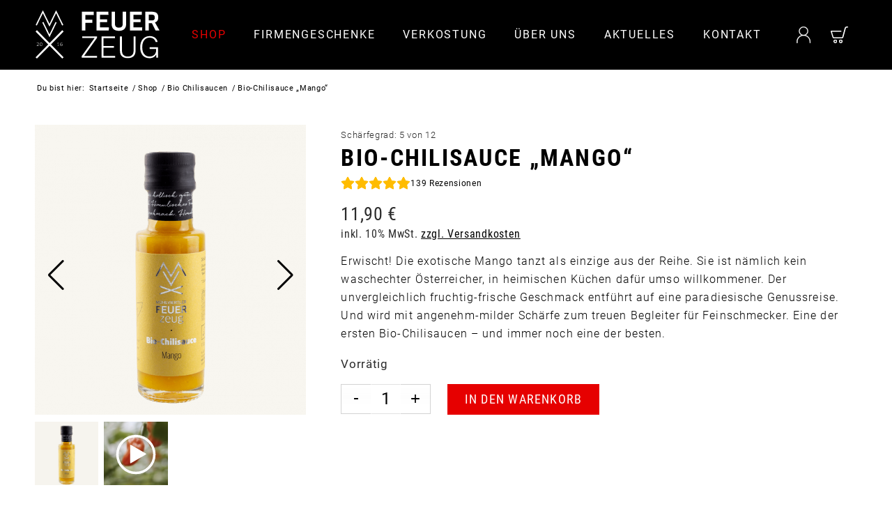

--- FILE ---
content_type: text/css; charset=utf-8
request_url: https://www.feuer-zeug.at/wp-content/cache/min/1/wp-content/themes/feuerzeug/style.css?ver=1768300725
body_size: 13801
content:
@font-face{font-display:swap;font-family:'Roboto';font-style:normal;font-weight:300;src:local('Roboto Light'),local('Roboto-Light'),url(../../../../../../themes/feuerzeug/fonts/roboto-v20-latin-300.woff2) format('woff2'),url(../../../../../../themes/feuerzeug/fonts/roboto-v20-latin-300.woff) format('woff')}@font-face{font-display:swap;font-family:'Roboto';font-style:normal;font-weight:400;src:local('Roboto'),local('Roboto-Regular'),url(../../../../../../themes/feuerzeug/fonts/roboto-v20-latin-regular.woff2) format('woff2'),url(../../../../../../themes/feuerzeug/fonts/roboto-v20-latin-regular.woff) format('woff')}@font-face{font-display:swap;font-family:'Roboto';font-style:normal;font-weight:500;src:local('Roboto Medium'),local('Roboto-Medium'),url(../../../../../../themes/feuerzeug/fonts/roboto-v20-latin-500.woff2) format('woff2'),url(../../../../../../themes/feuerzeug/fonts/roboto-v20-latin-500.woff) format('woff')}@font-face{font-display:swap;font-family:'Roboto';font-style:normal;font-weight:700;src:local('Roboto Bold'),local('Roboto-Bold'),url(../../../../../../themes/feuerzeug/fonts/roboto-v20-latin-700.woff2) format('woff2'),url(../../../../../../themes/feuerzeug/fonts/roboto-v20-latin-700.woff) format('woff')}@font-face{font-display:swap;font-family:'Roboto Condensed';font-style:normal;font-weight:400;src:local('Roboto Condensed'),local('RobotoCondensed-Regular'),url(../../../../../../themes/feuerzeug/fonts/roboto-condensed-v19-latin-regular.woff2) format('woff2'),url(../../../../../../themes/feuerzeug/fonts/roboto-condensed-v19-latin-regular.woff) format('woff')}@font-face{font-display:swap;font-family:'Roboto Condensed';font-style:normal;font-weight:700;src:local('Roboto Condensed Bold'),local('RobotoCondensed-Bold'),url(../../../../../../themes/feuerzeug/fonts/roboto-condensed-v19-latin-700.woff2) format('woff2'),url(../../../../../../themes/feuerzeug/fonts/roboto-condensed-v19-latin-700.woff) format('woff')}img[src*=".svg"]{width:100%\9}@media screen and (min-width:0\0){img[src*=".svg"]{width:100%}}#top #header_meta{background-color:#e60000;color:#fff;font-weight:400}#top #header_meta span,#top #header_meta a,#top #header_meta div{color:#fff;font-weight:400;text-decoration:none}.av_phone_active_right .phone-info{float:none;width:100%;text-align:center}.html_header_top #top .av_header_stretch .container{width:100%;padding:0 50px;max-width:100%}.responsive.html_mobile_menu_tablet #top #wrap_all .av-logo-container{height:100px!important;line-height:100px!important}.logo img{width:180px!important;height:auto!important;-webkit-transition:all .3s ease;transition:all .3s ease}.logo a{display:flex!important;align-items:center;justify-content:flex-start}.logo a{overflow:visible;height:100px;padding:0}.main_menu{width:calc(100% - 190px);text-align:center}.av-main-nav>li a{padding:0 20px}.av-main-nav>li a .avia-menu-text{font-family:'Roboto',sans-serif;font-size:16px;font-weight:400;letter-spacing:1.8px;text-transform:uppercase}.av-main-nav-wrap{float:none;display:inline-block}.menu_account_link{float:right;height:100px;width:50px;display:flex;align-items:center;justify-content:center}.menu_account_link img{width:20px}#menu-item-shop.cart_dropdown{float:right}#menu-item-shop .cart_dropdown_link{background-image:url(/wp-content/themes/feuerzeug/icons/shopping-cart.svg);display:block;text-decoration:none;line-height:100px;background-size:25px;background-position:center center!important;background-repeat:no-repeat!important;padding:0 25px}#top .av-cart-counter{top:51%;left:24%}#top .av-burger-menu-main{height:100px;margin:0px!important;padding:0px!important}#top .av-burger-menu-main a{height:100px!important;line-height:100px!important}#top .main_menu .current_page_parent a,#top.single-post #menu-item-4280 a{color:#e60000}.mfp-zoom-in.mfp-ready.mfp-bg,.mfp-zoom-in.mfp-ready .mfp-preloader{opacity:1}.html_av-overlay-side #top #wrap_all .av-burger-overlay li a{font-family:'Roboto',sans-serif;font-size:15px;font-weight:400;letter-spacing:1.8px;text-transform:uppercase;padding:10px 20px 10px 30px}.html_av-overlay-side #top #wrap_all .av-burger-overlay li a:active,.html_av-overlay-side #top #wrap_all .av-burger-overlay li a:hover,.html_av-overlay-side #top #wrap_all .av-burger-overlay li a:active,.html_av-overlay-side #top #wrap_all .av-burger-overlay li a:focus{color:#ffffff!important}.html_av-overlay-side #top #wrap_all .av-burger-overlay .avia-bullet{display:none}.html_av-overlay-side #top #wrap_all .av-burger-overlay .sub-menu li a{font-size:14px;letter-spacing:1.5px;padding-top:5px}#layer_slider_1{height:calc(100vh - 100px)!important;background-color:#000}.sliderbutton a{display:inline-block;font-size:16px;font-weight:700;color:#ffffff!important;text-decoration:none!important;line-height:1em;text-transform:uppercase;padding:20px 40px;margin:10px;letter-spacing:3px;border:1px solid #fff;overflow:visible!important}.sliderbutton a:hover{color:#000000!important;background-color:#ffffff!important}body.arial{font-family:'Roboto',sans-serif;letter-spacing:.67px;-webkit-tap-highlight-color:rgba(255,255,255,0)}h1,h2,h3,h4,h5,h6{font-family:'Roboto Condensed',sans-serif;letter-spacing:0;margin-bottom:0}b,strong{color:inherit!important;font-weight:700!important}#top .flex_column .av_textblock_section{font-size:21px;font-weight:300;line-height:1.5em}.avia-image-container-inner,.avia_image,.av-image-caption-overlay{border-radius:0}#top .fullwidth .container{max-width:100%;padding:0}#top .fullwidthwithpadding .container{max-width:100%}a{-webkit-transition:all .3s ease;transition:all .3s ease}#top .main_color p a{text-decoration:underline}ul,ol{margin-left:0}#top .special_amp{font-family:inherit;font-style:inherit;font-size:inherit;line-height:inherit;font-weight:inherit}.responsive #top.avia-blank #wrap_all #main{padding-top:0!important;margin:0!important}img[data-lazy-src]{opacity:0}#top .lazyloaded{-webkit-transition:opacity .5s linear 0.2s;-moz-transition:opacity .5s linear 0.2s;transition:opacity .5s linear 0.2s;opacity:1}#top #wrap_all .all_colors h1.av-special-heading-tag{font-size:55px;font-weight:700;letter-spacing:2.5px;text-transform:uppercase}#top #wrap_all .av-special-heading-h1 .av-subheading{font-family:'Roboto',sans-serif;text-transform:none!important;font-weight:300;font-size:22px!important;line-height:1.4em;letter-spacing:.18px}#top #wrap_all .av-special-heading-h1 .av-subheading.av-subheading_above{font-size:25px!important;font-weight:400;line-height:1.2;letter-spacing:1.28px;text-transform:uppercase!important}#top #wrap_all .all_colors h2.av-special-heading-tag{font-size:42px;font-weight:700;letter-spacing:2px;text-transform:uppercase}#top #wrap_all .all_colors h3.av-special-heading-tag{font-size:24px;font-weight:400;letter-spacing:1.5px;text-transform:uppercase}.avia_mobile .dropdown_widget.dropdown_widget_cart{display:none!important}#top #wrap_all .subpageheader{background-color:#000}#top #wrap_all .subpageheader .container,#top #wrap_all .subpageheader .container img{width:100%!important;max-width:100%!important;padding:0px!important;opacity:1!important}#top #wrap_all .subpageheader .container .avia-image-container-inner{height:35vh;min-height:300px;overflow:hidden;display:flex;align-items:center;width:100%;max-width:100%}#top.page-id-76 #wrap_all .subpageheader .container .avia-image-container-inner{align-items:flex-start}#top #wrap_all .subpageheader .container .avia-image-container-inner .avia-image-overlay-wrap{width:100%}#top #wrap_all .subpageheader .container .avia-image-container::before{position:absolute;content:"";width:100%;height:100%;background-color:#000;opacity:.3;z-index:2}#top #wrap_all .subpageheader .av-special-heading{position:absolute;top:50%;transform:translateY(-50%);z-index:10}@media only screen and (max-width:650px){#top #wrap_all .subpageheader .container .avia-image-container-inner{height:25vh;min-height:200px}}#top .flex_column.av_one_full .av_textblock_section{max-width:900px;margin-left:auto;margin-right:auto}#top .flex_column.av_one_full.videocolumn{max-width:1000px;margin-left:auto;margin-right:auto;float:none;padding-top:50px}#handmadesection{background-position:30% 14%!important;background-size:70%!important}#handmadesection .av_textblock_section{max-width:500px;float:right;margin-top:190px;font-weight:300;line-height:1.5em;padding-left:50px}#geschenkesection .av-special-heading-tag{margin-left:-110px}#geschenkesection .textblock{max-width:650px;font-weight:300;line-height:1.5em;padding-left:100px;padding-right:50px}#geschenkesection a.avia-button{margin-left:100px}#biosection{background-position:70% 10%!important;background-size:50%!important}#biosection .av_textblock_section{max-width:600px;margin-bottom:10px;font-weight:300;line-height:1.5em;padding-left:50px;padding-right:50px}#biosection .avia-image-container{max-width:480px}#biosection a.avia-button{margin-left:50px}#chiliweltsection{background-image:linear-gradient(#efece0 70%,transparent 0%)}#chiliweltsection .avia-image-container-inner{background-color:#fff;-webkit-transition:background-color .3s ease;transition:background-color .3s ease}#chiliweltsection .flex_column.avia-link-column.avia-link-column-hover:hover{opacity:1!important}#chiliweltsection .flex_column.avia-link-column.avia-link-column-hover:hover .avia-image-container-inner{background-color:#efece0}#inspirationsection .flex_column_table{margin-top:0px!important}#inspirationsection .flex_column.av_one_third{padding-top:33.333%!important;position:relative}#inspirationsection .flex_column.av_one_third .av_textblock_section{position:absolute;bottom:10%;width:100%;text-shadow:2px 4px 5px rgba(0,0,0,.8);font-family:'Roboto Condensed',sans-serif;font-size:32px;font-weight:400;letter-spacing:1.6px;text-transform:uppercase}.newssection .flex_column.av_one_third .av-special-heading,.messensection .flex_column.av_one_third .av-special-heading{padding-top:35%;padding-right:50px}.newssection .content{padding-bottom:0}#top .template-blog .content{padding:25px 0 25px 0}#top .avia-content-slider .slide-image{margin-bottom:15px;border-radius:0}#top .avia-content-slider .slide-image img{border-radius:0;width:100%}#top .avia-content-slider .slide-entry-title{font-size:20px;font-weight:700;line-height:1.3em;margin:0;letter-spacing:1.21px}#top .avia-content-slider .slide-entry-excerpt{line-height:1.41;font-weight:300;letter-spacing:.79px;color:#000}#top.archive.category.category-veranstaltungen time,#top .messensection time,#top .avia-content-slider time{display:none}#top #broti{min-height:56px}#top .title_container .container .breadcrumb,#broti .breadcrumb{z-index:10;line-height:15px;font-size:11px;position:relative;left:0;top:0;margin-top:0;display:flex;align-items:center;min-height:56px}#top #broti .container,#top .title_container .container{padding-top:0;padding-bottom:0;min-height:56px}#broti+.avia-section .content{padding-top:30px}#top .pictext .av_textblock_section,#top .pictext .av-special-heading,#top .textpic .av_textblock_section,#top .textpic .av-special-heading{padding-left:50px;padding-right:50px}#top .logoleiste{display:flex;justify-content:center;flex-flow:wrap;align-items:center}#top .logoleiste>.avia-image-container{margin:15px}#top .logoleiste img{max-width:120px;max-height:120px;width:auto;height:auto;filter:grayscale(100%)}#av_product_description{max-height:350px;background-color:#000}#av_product_description .av-parallax{-webkit-transform:none!important;transform:none!important;position:absolute;top:0px!important;height:350px!important}.product-sorting{display:none!important}#av_product_description h1{text-transform:uppercase!important;font-weight:700;letter-spacing:2.35px}#av_product_description h1 p{font-family:'Roboto',sans-serif;text-transform:none!important;font-weight:300;line-height:25px;letter-spacing:.18px}#top .shop_columns_3 .products .product{margin:0;width:33.33333%}#top .products.columns-4,.avia-product-slider-container .products{display:flex;flex-flow:wrap}.inner_product{border:none;background-color:transparent;height:100%}.inner_product a{height:100%;border-radius:0px!important}.inner_product a:hover{background-color:rgba(0,0,0,.03)}#top .thumbnail_container{background-repeat:no-repeat;background-position:3% 18%;background-size:70%;-webkit-transition:all .3s ease;transition:all .3s ease}#top .woocommerce-LoopProduct-link:hover .thumbnail_container{background-size:95%}#top .inner_product_header{padding:10px 15px 15px 15px!important;clear:both;position:relative;border:none!important;background-color:transparent}#top .avia-arrow{display:none}#top .inner_product_header_cell{text-align:center}#top h2.woocommerce-loop-product__title{font-size:20px;letter-spacing:1.8px;text-transform:uppercase!important;text-align:center;-webkit-transition:all .3s ease;transition:all .3s ease}.schaerfeloop{font-weight:300;font-size:15px;color:#2b2b2b;display:block}.descloop{color:#000;display:block;font-size:.9em;line-height:1.2em;padding:10px 0 5px 0}#top .products .product .woocommerce-price-suffix{display:none}#top .products .product .price span{font-family:'Roboto Condensed',sans-serif;color:#2b2b2b;font-weight:400;font-size:18px}#top .products .product .onsale{font-family:'Roboto Condensed',sans-serif;font-size:12px;font-weight:400;letter-spacing:1.19px;border-radius:0;padding:5px 20px;position:relative;display:block;min-height:auto;height:auto;max-width:100px;margin:0 auto;line-height:19px;text-transform:uppercase;top:4px;right:0}#top .products .product.outofstock{text-align:center}#top .products .product.outofstock .price{display:none}#top .products .product.outofstock .inner_product_header_table::after{content:"Nicht vorrätig";position:relative;font-family:'Roboto Condensed',sans-serif;font-size:12px;font-weight:400;letter-spacing:1.19px;border-radius:0;padding:5px 20px;display:inline-block;min-height:auto;height:auto;margin:10px 0 0 0;line-height:19px;text-transform:uppercase;color:#000;border:1px solid #000}#top .products .product.newproduct .thumbnail_container::after{content:'';position:absolute;background-image:url(../../../../../../themes/feuerzeug/icons/neu-info-button.svg);background-repeat:no-repeat;background-size:50px 50px;height:50px;width:50px;top:20px;right:20px}.thumbnail_container{position:relative}.awards-grid{position:absolute;bottom:20px;left:20px;right:10px;z-index:10;display:flex;flex-wrap:wrap;flex-flow:column;gap:0;width:80px}#top .thumbnail_container .awards-grid img{width:100%;height:auto;padding:0}@media screen and (min-width:479px) and (max-width:1200px){.awards-grid{left:15px;bottom:5px;width:60px}}@media screen and (max-width:478px){.awards-grid{left:35px;bottom:20px;width:90px}}.bestsellerraster .inner_product_header_cell{text-align:center}.bestsellerraster .schaerfeloop,.bestsellerraster .descloop,.bestsellerraster .price{display:none!important}.bestsellerraster .products .product{padding:0}#top .bestsellerraster .woocommerce-LoopProduct-link:hover h2.woocommerce-loop-product__title{font-size:20px;letter-spacing:2.1px}.summary .cart{margin-top:0px!important}.schaerfegraddetail{font-weight:300;font-size:13px;color:#2b2b2b;display:block}#top .newproduct .woocommerce-product-gallery__image.nslick-current::before{content:'';position:absolute;background-image:url(../../../../../../themes/feuerzeug/icons/neu-info-button.svg);background-repeat:no-repeat;background-size:40px 40px;height:40px;width:40px;top:15px;right:15px;z-index:100}.single-product .template-shop{padding-top:25px}.single-product .template-shop .product_meta,#top .woocommerce-tabs h2{display:none}#top h1.product_title{text-transform:uppercase!important;letter-spacing:2.28px;padding-bottom:10px}#top .price,div .stock{color:#2b2b2b!important;font-weight:inherit}#top .single-product-summary .price span{font-family:'Roboto Condensed',sans-serif;color:#2b2b2b;font-weight:400;font-size:26px}#top .single-product-summary .price .woocommerce-price-suffix{display:block;font-family:'Roboto Condensed',sans-serif;color:#2b2b2b;font-weight:400;font-size:16px}#top .woocommerce-product-details__short-description{font-size:16px;line-height:1.65;letter-spacing:1.11px;font-weight:300}#top div.product .woocommerce-tabs{clear:both;padding:0;margin:0 0 50px 0}#top .main_color .quantity input.plus,#top .main_color .quantity input.minus{border-color:#d3d3d3;background-color:#fff;color:#000;font-size:24px;line-height:24px}#top div .quantity input.minus{padding-bottom:5px}#top div .quantity input.qty{border-left-color:#fff;border-right-color:#fff;font-size:24px}#top div.product .woocommerce-tabs ul.tabs{border-bottom:0 solid #d3d3d3}#top div div.product .woocommerce-tabs ul.tabs li a{font-family:'Roboto Condensed',sans-serif;font-size:16px;font-weight:400;text-transform:uppercase;white-space:nowrap;border-style:solid;border-top:0px!important;border-left:0px!important;border-right:0px!important;padding:9px 30px 5px 30px!important;position:relative;background-color:#ffffff!important;color:#909090;border-bottom:2px solid #d3d3d3}#top div div.product .woocommerce-tabs ul.tabs li.active a{color:#000;border-bottom:2px solid #000}#top div div.product .woocommerce-tabs .panel{border-radius:0px!important;border-top-color:#fff;border-left-color:#fff;border-right-color:#fff;border-bottom-color:#fff;background-color:#fff;font-size:16px;font-weight:300;max-width:1024px}#top div div.product .woocommerce-tabs .panel a{color:inherit;text-decoration:underline}div table.shop_attributes{margin-top:20px}div table.shop_attributes td p{font-style:normal}#top .related.products>h2,#top .upsells.products>h2,#top .cross-sells>h2{font-family:'Roboto Condensed',sans-serif;font-size:28px;font-weight:400;letter-spacing:1.19px;text-transform:uppercase;text-align:center;padding-bottom:40px}h2.bewertungen{font-family:'Roboto Condensed',sans-serif;font-size:28px;font-weight:400;letter-spacing:1.19px;text-transform:uppercase;text-align:center;padding-top:40px;padding-bottom:25px}.single .product_column{margin:0 0 20px 0;clear:both;float:left;width:100%}.woocommerce-product-gallery__image,.zoomImg,.product_thumbnail_item,.attachment-woocommerce_single,.nickx-slider-nav .swiper-slide{background-color:var(--prodbgcolor)}.template-shop .single-product-main-image .images a{border:none;background-color:inherit;padding:0}div.product div.images img{padding:0}#top .single-product-main-image .onsale{top:3px;right:10px}#top .onsale{font-family:'Roboto Condensed',sans-serif;font-size:12px;font-weight:400;text-transform:uppercase;letter-spacing:1.19px;border-radius:0;padding:0 20px}#top .product .stock.out-of-stock{font-family:'Roboto Condensed',sans-serif;font-size:12px;font-weight:400;letter-spacing:1.19px;border-radius:0;padding:5px 20px;display:inline-block;min-height:auto;height:auto;margin:0 0 20px 0;line-height:19px;text-transform:uppercase;color:#000;border:1px solid #000}#top .product .open-popup-link{text-decoration:underline}#top .woocommerce-product-details__short-description a{text-decoration:underline}#top div div.product .woocommerce-tabs .panel a:hover{color:#e60000}.fzprodinfomessage{font-size:12px}.nickx-popup_trigger{display:none!important}#top .nickx-slider-for .nslick-list.draggable .nslick-slide:first-child{min-height:inherit!important}.nickx-slider{touch-action:auto!important}#top .swiper-button-next.swiper-button-disabled,#top .swiper-button-prev.swiper-button-disabled{opacity:0}.nickx-slider .main_arrow{color:#000000!important;opacity:1!important}#top .nickx-slider-nav .nswiper-slide{opacity:1;cursor:pointer}.mfp-iframe-holder .mfp-content{line-height:0;width:100%;max-width:750px}img.mfp-img{background-color:#fff;background-clip:content-box}.avia-tooltip{display:none!important}#reviews #comments{padding-bottom:20px}.entry-summary .woocommerce-product-rating .star-rating{margin-top:5px}.sidebar_right .comment_container{padding-right:0}#reviews #comments ol.commentlist li .comment-text p{margin:0 0 11px 0;font-size:.86em;line-height:1.4em}p.woocommerce-verification-required{font-size:.86em;line-height:1.4em}.commentlist ul{border:none}#top .commentlist ul{margin:0;clear:both;display:block;padding:15px 0 0 25px}div #reviews #comments ol.commentlist ul .comment-text{border-style:dashed;border-width:1px}#top .comment-text .crstar-rating span{font-size:inherit;display:block;letter-spacing:inherit;padding-top:0;line-height:inherit}.cr-all-reviews-shortcode .crstar-rating::before,.cr-reviews-grid .cr-summaryBox-wrap .crstar-rating::before,#reviews.cr-reviews-ajax-reviews #comments.cr-reviews-ajax-comments .cr-ajax-reviews-list .comment-text .crstar-rating::before,#reviews.cr-reviews-ajax-reviews #comments.cr-reviews-ajax-comments .cr-summaryBox-wrap .crstar-rating::before{color:#f1f3f4}#cr-ajax-reviews-cancel{display:none}#top #comments .cr-average-rating-stars span{font-size:18px;line-height:18px;letter-spacing:.67px}#top #reviews .cr-summaryBox-wrap{margin:1em 0 1em 0;background-color:#fff}#top #reviews .cr-summaryBox-wrap .ivole-histogram-a{text-decoration:none;color:#000000!important}#top #reviews .cr-summaryBox-wrap .ivole-histogram-a:hover{text-decoration:underline}#top #reviews #ivole-histogramTable tr.ivole-histogramRow.ivole-histogramRow-s a{text-decoration:underline;font-weight:300}#top #reviews .ivole-meter{overflow:hidden;background:#f1f3f4;background-color:#f1f3f4;height:8px;border-radius:4px;box-shadow:none}#top #reviews .ivole-meter .ivole-meter-bar{border-radius:4px;background:#fbbc04;background-color:#fbbc04;box-shadow:none}#top #reviews.cr-reviews-ajax-reviews .cr-input-text,.cr-all-reviews-shortcode .cr-ajax-search .cr-input-text,.cr-ajax-search input[type="text"]{color:#000;border:1px solid;border-radius:0;border-color:#69727d;background-color:#fff;padding:3px 10px;padding-left:calc(1.5em + .75rem);padding-right:1.8em;width:100%;line-height:1.5em;margin:0;font-size:1em;box-sizing:border-box}#top #reviews.cr-reviews-ajax-reviews .cr-clear-input,.cr-all-reviews-shortcode .cr-clear-input,#top #cr_qna.cr-qna-block div.cr-qna-search-block .cr-clear-input{display:none;position:absolute;cursor:pointer;margin-left:-1.7em;margin-top:-8px;height:16px;top:50%;right:8px;padding:0}#top #reviews.cr-reviews-ajax-reviews .cr-input-text:focus,.cr-all-reviews-shortcode .cr-input-text:focus{outline:none;border-color:#69727d;box-shadow:none}#top #reviews .cr-review-tags-filter .cr-tag{font-size:14px;border-radius:32px;margin-right:5px;margin-bottom:7px;border-color:#69727d;background-color:#fff;padding:3px 20px}#top #reviews .cr-review-tags-filter span.cr-tag:hover{background-color:#ffbc00;border-color:#69727d}#top #reviews .cr-review-tags-filter span.cr-tag.cr-tag-selected{border-color:#69727d;background-color:#ffbc00}#top .cr-all-reviews-shortcode .cr-count-row,#reviews.cr-reviews-ajax-reviews .cr-count-row{background-color:#fff;padding:0 0;font-size:12px;color:#000;margin:24px 0;display:flex;align-items:center;justify-content:space-between}#top .cr-ajax-reviews-sort-div select{display:block;margin:0;background:transparent;border:0;padding:4px;width:auto;height:auto;appearance:auto!important;color:#0E252C;font-size:12px;font-weight:300;text-align:center;cursor:pointer}.woocommerce #reviews #comments ol.commentlist{padding-inline-start:0;padding-bottom:35px}.woocommerce #reviews #comments ol.commentlist li .comment-text{margin-left:0}.cr-comment-text{border:none!important;padding:0px!important}.woocommerce #reviews #comments ol.commentlist li .comment_container{border-radius:0;border:1px solid #e1e1e1!important;padding:15px 20px!important}.cr-all-reviews-shortcode ol.commentlist li .comment-text .meta .woocommerce-review__author,#reviews.cr-reviews-ajax-reviews #comments.cr-reviews-ajax-comments .cr-ajax-reviews-list .comment-text .meta .woocommerce-review__author{color:#000;font-size:16px;display:inline;font-weight:400;margin:0;text-indent:0}#top #reviews .cr-meta-author-title{line-height:1.7em}.woocommerce #reviews #comments ol.commentlist li .comment_container .cr-review-tags{display:none}#top #reviews.cr-reviews-ajax-reviews #comments.cr-reviews-ajax-comments .cr-ajax-reviews-list .review .comment-text{display:block;border:none;padding-bottom:0}#top .cr-voting-cont.cr-voting-cont-uni *,#top .cr-qna-q-voting.cr-voting-cont-uni *{color:#000000!important}#top .cr-voting-cont-uni svg .cr-voting-svg-ext{fill:#000000!important;fill-opacity:.5}#top .cr-voting-cont-uni span.cr-voting-upvote.cr-voting-active svg .cr-voting-svg-int{fill:#f1f3f4;fill-opacity:1}#top .cr-voting-cont-uni span.cr-voting-upvote svg:hover .cr-voting-svg-int{fill:#f1f3f4;fill-opacity:1}#top .cr-voting-cont-uni span.cr-voting-upvote-count{margin-right:0px!important;font-size:10px!important;line-height:10px!important}#top #reviews .cr-voting-downvote,#top #reviews .cr-voting-downvote-count{display:none!important}.cr-reviews-ajax-reviews .cr-show-more-reviews-prd,.cr-all-reviews-shortcode .cr-show-more-button,.cr-reviews-grid .cr-show-more-button{display:block;height:40px;padding:0 20px 0 20px;border-radius:8px;border:.05em solid rgba(0,0,0,.1);font-size:14px;background-color:transparent;text-transform:uppercase;letter-spacing:1px;color:#000000!important}.cr-reviews-ajax-reviews .cr-show-more-reviews-prd:hover,.cr-reviews-ajax-reviews .cr-show-more-reviews-prd:focus,.cr-all-reviews-shortcode .cr-show-more-button:hover,.cr-all-reviews-shortcode .cr-show-more-button:focus,.cr-reviews-grid .cr-show-more-button:hover,.cr-reviews-grid .cr-show-more-button:focus{border:solid 1px #000}.commentlist.cr-ajax-reviews-list{padding-bottom:0px!important}.cr-search-highlight{background:none!important;font-size:1em!important;font-weight:400!important}#top .cr-voting-downvote,#top .cr-qna-q-voting-downvote,#top .cr-all-featured-badge{display:none!important}#comments span,.minitext,.form-allowed-tags,#reply-title small,#commentform label{font-size:inherit!important;letter-spacing:inherit!important;padding-top:0px!important;line-height:inherit;font-weight:inherit}#top .crstar-rating-svg .cr-rating-icon-base .cr-rating-icon-bg{width:20px;height:20px;fill:none;stroke:#fbbc04}#top .crstar-rating-svg .cr-rating-icon-frnt .cr-rating-icon{width:20px;height:20px;fill:#fbbc04;flex-shrink:0}#top .single-product-summary .woocommerce-product-rating{top:-2px;padding-bottom:20px}#top .single-product-summary .woocommerce-product-rating .cr-qna-separator,#top .single-product-summary .woocommerce-product-rating .cr-qna-link{display:none}#top .single-product-summary .woocommerce-product-rating .cr-review-link{font-size:12px}.cr-qna-block{margin-top:15px}.cr-qna-block .cr-input-text,.cr-ajax-search input[type="text"]{border-radius:0;border-color:#69727d!important;color:#69727d;box-shadow:none!important;padding:3px 10px!important;padding-left:calc(1.5em + .75rem)!important}#reviews.cr-reviews-ajax-reviews .cr-qna-search-icon,.cr-all-reviews-shortcode .cr-qna-search-icon,.cr-qna-block .cr-qna-search-block .cr-qna-search-icon,#reviews.cr-reviews-ajax-reviews .cr-clear-input,.cr-all-reviews-shortcode .cr-clear-input,.cr-qna-block .cr-qna-search-block .cr-clear-input svg{fill:#868686!important}.cr-qna-block .cr-qna-list-block .cr-qna-list-q-cont .cr-qna-list-q-q .cr-qna-list-q-q-l{display:none}.cr-qna-block .cr-qna-list-block .cr-qna-list-q-cont .cr-qna-list-q-a .cr-qna-list-q-a-l,.cr-qna-block .cr-qna-list-block .cr-qna-list-q-cont .cr-qna-list-q-b .cr-qna-list-q-b-l{display:none}.cr-qna-block .cr-qna-list-block .cr-qna-list-q-cont .cr-qna-list-q-q .cr-qna-list-q-q-r .cr-qna-list-question{font-family:"Roboto",sans-serif;font-size:18px;font-weight:600;color:#000}.cr-qna-block .cr-qna-list-block .cr-qna-list-q-cont .cr-qna-list-q-q .cr-qna-list-q-q-r .cr-qna-list-q-author,.cr-qna-block .cr-qna-list-block .cr-qna-list-q-cont .cr-qna-list-q-a .cr-qna-list-q-a-r .cr-qna-list-q-author{color:#000;font-style:normal;font-weight:300}.cr-qna-block .cr-qna-list-block .cr-qna-list-q-cont .cr-qna-list-q-author .cr-qna-list-q-author-b{font-weight:inherit}.cr-qna-block .cr-qna-list-block .cr-qna-list-q-cont .cr-qna-list-q-a .cr-qna-list-q-a-r .cr-qna-list-answer{border-left:3px solid #e60000}.cr-qna-block .cr-qna-list-block .cr-qna-list-q-cont .cr-qna-list-q-a .cr-qna-list-q-a-r .cr-qna-list-answer-s{font-size:16px;color:#000;font-weight:300}.cr-qna-list-q-author-verified{display:none}.cr-qna-block .cr-qna-search-block .cr-qna-ask-button{font-size:14px;background:#e60000}.cr-qna-block .cr-qna-search-block .cr-qna-ask-button:hover{background:#333}.cr-qna-block .cr-qna-list-block .cr-qna-list-q-cont .cr-qna-ans-button{font-size:14px;font-weight:400;border:1px solid #e60000;color:#e60000}.cr-qna-block .cr-qna-list-block .cr-qna-list-q-cont .cr-qna-ans-button:hover{border-color:#333;color:#333}.cr-voting-downvote,.cr-qna-q-voting-downvote{display:none!important}.cr-all-reviews-shortcode .cr-review-form-ne .cr-review-form-txt,.cr-ajax-reviews-review-form .cr-review-form-ne .cr-review-form-txt,.cr-reviews-grid .cr-review-form-ne .cr-review-form-txt,.cr-qna-block .cr-review-form-ne .cr-review-form-txt,.cr-review-form-comment-txt{border:solid 1px #69727d!important;border-radius:0;background-color:#FFF;box-shadow:none!important;position:relative;padding:12px 16px;color:#69727d!important;outline:none!important}.cr-qna-block .cr-review-form-buttons .cr-review-form-submit{background-color:#e60000;border-radius:0}.cr-qna-block .cr-review-form-buttons .cr-review-form-submit:hover{background-color:#333}.cr-qna-block .cr-review-form-buttons .cr-review-form-cancel{border-radius:0;border:solid 1px #69727d!important;color:#69727d!important}.cr-all-reviews-shortcode .cr-review-form-wrap .cr-review-form-nav .cr-nav-left span,.cr-ajax-reviews-review-form .cr-review-form-wrap .cr-review-form-nav .cr-nav-left span,.cr-reviews-grid .cr-review-form-wrap .cr-review-form-nav .cr-nav-left span,.cr-qna-block .cr-review-form-nav .cr-nav-left span{font-size:14px;color:#000}.cr-all-reviews-shortcode .cr-review-form-res .cr-review-form-result .cr-review-form-continue,.cr-ajax-reviews-review-form .cr-review-form-res .cr-review-form-result .cr-review-form-continue,.cr-all-reviews-shortcode .cr-review-form-not-logged-in .cr-review-form-continue,.cr-ajax-reviews-review-form .cr-review-form-not-logged-in .cr-review-form-continue,.cr-reviews-grid .cr-review-form-res .cr-review-form-result .cr-review-form-continue,.cr-reviews-grid .cr-review-form-not-logged-in .cr-review-form-continue,.cr-qna-block .cr-review-form-res .cr-review-form-result .cr-review-form-continue,.cr-qna-block .cr-review-form-not-logged-in .cr-review-form-continue{background-color:#e60000!important;border-radius:0px!important}.ph_est_delivery_product_page{display:inline-block;padding-left:34px;background-image:url(../../../../../../themes/feuerzeug/icons/icon_lieferung.svg);background-position:left center;background-size:24px auto;background-repeat:no-repeat;color:#000;font-size:small;line-height:1.2em}#top .product-type-variable .variations .label{border:none;display:none}#top .single_variation_wrap{margin:10px 0 20px 12px}#top .variations_form.cart{margin:25px 0;padding:25px;background-color:#f9f7f0;border:none;border-radius:0}.elementor-add-to-cart.elementor-product-variable .variations th{margin:0;padding:0;display:flex;align-items:center}.elementor-add-to-cart.elementor-product-variable .variations td.woo-variation-items-wrapper{padding:10px 0 0 0px!important}.elementor-add-to-cart.elementor-product-variable .variations th label{margin:0 10px 0 0;padding:0}.elementor-add-to-cart.elementor-product-variable .variations th .woo-selected-variation-item-name{margin:0;padding:0;letter-spacing:1px}.woo-variation-swatches .wvs-style-squared.variable-items-wrapper .variable-item:not(.radio-variable-item).button-variable-item{line-height:1em;letter-spacing:1px;font-weight:400;width:auto;-webkit-box-shadow:none;box-shadow:none;margin:0 8px 8px 0;padding:3px 8px;border-radius:0;border-width:1px;border-style:solid;border-color:#000}.woo-variation-swatches .wvs-style-squared.variable-items-wrapper .variable-item:not(.radio-variable-item).button-variable-item:hover{border-color:#e60000}.woo-variation-swatches .wvs-style-squared.variable-items-wrapper .variable-item:not(.radio-variable-item).button-variable-item.selected{border-color:#e60000}.woo-variation-swatches .wvs-style-squared.variable-items-wrapper .variable-item:not(.radio-variable-item).button-variable-item.selected .variable-item-span.variable-item-span-button{color:#e60000}.reset_variations{display:none}#product-10730 .woocommerce-price-suffix{display:none!important}.voucher-image-options{display:none!important}#top .product-type-variable .voucher-fields{margin-bottom:20px}.checkoutheader .content{padding-bottom:10px}.checkoutheader .avia-image-container-inner{max-width:180px}.checkoutheader .avia-image-container-inner img{width:100%;opacity:1!important}.checkoutheader .avia-image-container-inner .image-overlay-inside,.checkoutheader .avia-image-container-inner .image-overlay{display:none!important}.checkoutheader .checkouttopmenu{padding-top:5px}.checkoutheader .checkouttopmenu,.checkoutheader .checkouttopmenu a{color:#000;background-color:#fff;border-color:#fff;font-family:'Roboto',sans-serif;font-size:16px;font-weight:400;letter-spacing:1.8px;text-transform:uppercase;text-decoration:none!important}.checkoutheader .checkouttopmenu a:hover,.checkoutheader .checkouttopmenu a:active{color:#e60000!important}.checkoutheader .checkouttopmenu strong{color:#e60000!important;font-weight:400!important}#top .cart input{width:auto}#top .checkoutmaincontent .container{max-width:770px;margin-left:auto;margin-right:auto}#top .checkoutmaincontent .container .col2-set .col-1,#top .checkoutmaincontent .container .col2-set .col-2{float:none;width:100%}#top .checkoutmaincontent .woocommerce-form-login p,#top .checkoutmaincontent .woocommerce-form-coupon{font-size:16px;line-height:1.4em}.checkoutpaymenticons{display:block;text-align:center;padding-bottom:25px}.checkoutpaymenticons img{margin:0 3px}#top.woocommerce-cart .container_wrap_first .container .content,#top.woocommerce-checkout .container_wrap_first .container .content{padding-top:0;padding-bottom:80px}#top.woocommerce-cart .sockettopcontainer,#top.woocommerce-checkout .sockettopcontainer,#top.page-id-11303 .sockettopcontainer{display:none}#top .shop_table .woocommerce-shipping-destination{display:none}.shop_table ul#shipping_method,.cart_totals ul#shipping_method{margin-bottom:0}.shop_table ul#shipping_method li label,.cart_totals ul#shipping_method li label{cursor:pointer}input.shipping_method{margin:0 5px 0 0;cursor:pointer}table.cart img{width:100px;height:auto}#top .checkout_coupon.woocommerce-form-coupon{padding:10px 20px 20px 20px;margin:20px 0 20px 0;text-align:left;border-radius:0;border-style:solid;border-width:1px}#top .checkout_coupon.woocommerce-form-coupon .form-row{float:none}#top .checkout_coupon.woocommerce-form-coupon .form-row label{display:none}#top #customer_details{padding-bottom:0}#top .cart-collaterals .cart_totals table td,#top .cart-collaterals .cart_totals table th{padding:6px 12px}#top #billing_postcode_field,#top #shipping_postcode_field{clear:both}.woocommerce-page #main .button{font-family:'Roboto Condensed',sans-serif;font-weight:400;text-transform:uppercase;background-color:#000;outline:none;border-radius:0;letter-spacing:1.24px;-webkit-transition:all .3s ease;transition:all .3s ease}.woocommerce-page #main .button:hover{background-color:#333}#top table.shop_table .actions .button{width:auto}.woocommerce-page #main .single_add_to_cart_button,#top .button.woocommerce-form-login__submit{font-family:'Roboto Condensed',sans-serif;font-weight:400;text-transform:uppercase;min-width:110px;padding:13px 25px;line-height:1em;margin:4px 2px 0 0;float:left;font-size:18px;width:auto;vertical-align:middle;text-align:center;text-decoration:none;border:none;cursor:pointer}.woocommerce-page #main .single_add_to_cart_button{background-color:#e60000}.woocommerce-page #main .button.checkout-button{background-color:#e60000;width:100%}.woocommerce-page #main #place_order{font-family:'Roboto Condensed',sans-serif;font-weight:400;text-transform:uppercase;background-color:#e60000;padding:13px 25px;line-height:1em;margin:4px 2px 0 0;float:left;font-size:18px;width:auto;vertical-align:middle;text-align:center;text-decoration:none;border:none;cursor:pointer}.woocommerce .login .lost_password{margin:0;position:relative;top:-1em;left:35px;font-size:.92em}#top table.shop_table th{font-family:'Roboto Condensed',sans-serif;font-weight:700;text-transform:uppercase;font-size:14px;line-height:14px;padding:6px 12px!important;vertical-align:middle}.cshiphead{font-family:'Roboto Condensed',sans-serif;font-weight:700;text-transform:uppercase;font-size:14px;line-height:14px;padding:9px 0 12px 0}#top table .product-name{line-height:1.5em;font-weight:700}table.shop_table th.product-quantity{text-align:center}table.shop_table td.actions{border:0;padding:10px 0}table.shop_table td.product-name a{color:#000}.cart-collaterals .cart_totals{margin:0;clear:both;float:right;width:100%}.cart-collaterals h2{font-size:18px;text-align:left;float:none;padding-bottom:12px;padding-top:20px}.cart-collaterals .cart-subtotal th{vertical-align:middle}.cart-collaterals .cart_totals .woocommerce-shipping-totals th,.cart-collaterals .cart_totals .order-total th{padding-top:12px}cart-collaterals .cart_totals p{line-height:1.5}div a.remove{display:block;height:18px;width:18px;text-indent:9999px;background:url(../../../../../../themes/feuerzeug/icons/cancel.svg);border-radius:0;border-style:solid;border-width:0;background-color:#ffffff!important;margin:0;background-size:contain;background-repeat:no-repeat}#top .woocommerce-billing-fields h3,#top #order_review_heading,.cross-sells h2{font-size:22px;text-transform:uppercase;letter-spacing:1px;text-align:left;float:none;padding-bottom:20px;padding-top:20px}#top .form-row label{font-weight:400}#top .form-row .required{font-weight:400;color:#000;text-decoration:none}#top div form .form-row input.input-text,#top div #content .form-row input.input-text,#top div form .form-row textarea,#top div #content .form-row textarea{padding:12px 15px;font-weight:300;margin:0;outline:0;font-size:16px;font-family:"Roboto",sans-serif;line-height:1.5em;border-color:#d3d3d3}#top .form-row.woocommerce-invalid input.input-text{border-color:#e60000!important;border-width:1px!important;border-style:dashed!important}#billing_country_field .select2-container .select2-selection--single,#shipping_country_field .select2-container .select2-selection--single{border:1px solid #d3d3d3!important;background-color:transparent!important;font-size:16px!important;font-weight:300!important;color:#000000!important;padding:6px 6px!important;height:42px;border-radius:0!important;outline:none!important}.select2-container--default .select2-selection--single .select2-selection__arrow{height:42px}#top .woocommerce-form__label-for-checkbox.inline{display:inline-block;cursor:pointer}#top .woocommerce-form__label-for-checkbox.checkbox{cursor:pointer}#top #payment label{cursor:pointer}#top label span,#top legend span{font-weight:400;font-size:.92em;color:#000}#top #payment{border-radius:0;border-style:solid;border-width:0}#top #payment ul.payment_methods{overflow:visible;zoom:1;text-align:left;padding:0;margin:0;list-style:none outside;border:none!important}#top #payment div.form-row{padding:0 0 10px 0}.woocommerce-privacy-policy-text{font-size:13px;line-height:1.5em;font-weight:300;padding-top:25px}.woocommerce-terms-and-conditions-wrapper{margin-bottom:20px}#ship-to-different-address{padding:20px 0 20px 0}.woocommerce-form-login__rememberme{margin-bottom:20px}.about_paypal{display:none}#billing_address_2_field label,#shipping_address_2_field label{display:block!important;position:relative!important;width:auto!important;height:auto!important;clip:initial!important;-webkit-clip-path:none!important;clip-path:none!important}#top .checkoutmaincontent .mailchimp-newsletter label,#top .checkoutmaincontent #ship-to-different-address label,#top .checkoutmaincontent .create-account label,#top .checkoutmaincontent .woocommerce-terms-and-conditions-wrapper label,#custom_checkbox_shordernotes_field label{font-family:'Roboto',sans-serif!important;font-size:16px!important;line-height:1.3em!important;cursor:pointer}#top .checkoutmaincontent .mailchimp-newsletter label input,#top .checkoutmaincontent #ship-to-different-address input,#top .checkoutmaincontent .create-account input,#top .checkoutmaincontent .woocommerce-terms-and-conditions-wrapper input,#custom_checkbox_shordernotes_field input{float:left;margin:4px 0 0 0px!important;cursor:pointer}#top .checkoutmaincontent .mailchimp-newsletter label span,#top .checkoutmaincontent #ship-to-different-address label span,#top .checkoutmaincontent .create-account label span,#custom_checkbox_shordernotes_field label span{font-family:'Roboto',sans-serif!important;margin-left:25px;display:block;font-weight:300;letter-spacing:.67px}#top .checkoutmaincontent .woocommerce-terms-and-conditions-wrapper .cr-customer-consent label span{font-weight:300}#top .checkoutmaincontent .woocommerce-terms-and-conditions-wrapper label span{font-family:'Roboto',sans-serif!important;margin-left:25px;display:block;font-weight:500;letter-spacing:.67px}#top .checkoutmaincontent .woocommerce-terms-and-conditions-wrapper label .required,#custom_checkbox_shordernotes_field .optional{display:none}#top .checkoutmaincontent .woocommerce-terms-and-conditions-wrapper .woocommerce-invalid-required-field label *{color:#e60000!important}#top .woocommerce-additional-fields{display:block;width:100%;clear:both}#order_comments_field,#top #order_comments_field label{display:none}#top #order_comments_field{margin-top:-25px}#top #payment div.payment_box{position:relative;width:100%;box-shadow:none!important;padding:0;margin:0 0 0 0;font-size:.82em;left:0;line-height:1.4em;font-weight:300!important}#top #payment ul.payment_methods li input{cursor:pointer}.order-total .includes_tax{display:block;line-height:1.3em;font-weight:300}#top .wc-block-components-notice-banner.is-info{background-color:#fff;border-color:#000}#top .wc-block-components-notice-banner.is-info>svg{background-color:#000}#top .wc-block-components-notice-banner>.wc-block-components-notice-banner__content ol,#top .wc-block-components-notice-banner>.wc-block-components-notice-banner__content ul{margin:0 0 0 0;padding:0}#top .wc-block-components-notice-banner.is-error{background-color:#fff;border-color:#e60000}#top .wc-block-components-notice-banner.is-error>svg{background-color:#e60000}#top .woocommerce .wc-block-components-notice-banner a{text-decoration:underline}#top .woocommerce .wc-block-components-notice-banner b,#top .woocommerce .wc-block-components-notice-banner strong,.wc-block-components-notice-banner__summary{font-weight:500!important}#top a.avia-button{font-size:20px;font-weight:700;color:#000000!important;text-decoration:none;line-height:1em;text-transform:uppercase;padding:20px 34px;letter-spacing:2px;border:1px solid #000000!important;background-color:#fff;border-radius:0px!important;margin-top:20px;-webkit-transition:all .3s ease;transition:all .3s ease}#top a.avia-button:hover{color:#ffffff!important;background-color:#000}.page-thumb{display:none!important}.woocommerce.widget_product_categories .children{display:none}#menu-item-shop .cart_dropdown_link{color:#ffffff!important}#top .pewc-group-content-wrapper .pewc-checkbox-image-wrapper .pewc-checkbox-form-field,#top .pewc-group-content-wrapper .pewc-radio-image-wrapper .pewc-radio-form-field{display:none}#top .pewc-checkbox-image-wrapper *,#top .pewc-radio-image-wrapper *{cursor:pointer}#top .pewc-group-heading-wrapper h3{font-size:24px;font-weight:400;text-transform:uppercase;padding-bottom:15px;color:#000;letter-spacing:1px}#top .pewc-radio-images-wrapper,#top .pewc-checkboxes-images-wrapper{display:-webkit-flex;display:flex;-webkit-justify-content:flex-start;-webkit-flex-wrap:wrap;justify-content:flex-start;flex-wrap:wrap}.pewc-radio-images-wrapper.pewc-columns-4 .pewc-radio-image-wrapper,.pewc-checkboxes-images-wrapper.pewc-columns-4 .pewc-checkbox-image-wrapper{width:23%;margin-right:2%;margin-bottom:2%!important;border:none!important}.pewc-child-quantity-field,.pewc-radio-image-desc del,.pewc-radio-image-desc ins{display:none!important}.pewc-checkbox-image-wrapper,.pewc-radio-checkbox-image-wrapper{background-color:#f5f5f5;position:relative}.pewc-checkbox-desc-wrapper{text-align:center;padding-bottom:10px;display:block!important}.pewc-radio-image-desc{text-align:center!important;display:block!important;width:100%!important;font-family:'Roboto Condensed',sans-serif;text-transform:uppercase;line-height:1.2em;font-size:16px;padding-left:10px;padding-right:10px}.pewc-group-heading-wrapper{padding:10px 0}#top .pewc-checkbox-disabled{display:none!important}#top .schaerfeloopgeschenk{display:block;font-size:.6em;font-weight:300;line-height:1.2em;font-family:'Roboto',sans-serif;text-transform:none;margin-top:10px}#top .pewc-total-field-wrapper p:nth-child(1),#top .pewc-total-field-wrapper p:nth-child(2){display:none}.pewc-radio-image-wrapper label input+img,.pewc-checkbox-image-wrapper label input+img,.pewc-radio-image-wrapper label input+picture,.pewc-checkbox-image-wrapper label input+picture{border:none!important}.pewc-checkbox-image-wrapper.iwantthat:after,.pewc-radio-checkbox-image-wrapper.checked:after{content:'';position:absolute;background-image:url(../../../../../../themes/feuerzeug/icons/check.svg);background-repeat:no-repeat;background-size:18px 18px;height:18px;width:18px;top:12px;right:12px}.pewc-item-field-wrapper .pewc-field-label{display:none}.pewc-failed-validation,.pewc-product-extra-groups>li.pewc-failed-validation{border:1px solid #e60000;padding:1em;border-radius:0}.pewc-item.pewc-failed-validation .pewc-js-validation-notice{color:#e60000}#top .pewc-total-field{float:none;display:block}#top dl.variation dd{padding:0;margin:0;font-weight:300;float:none}#top td.product-name dl.variation dt{font-weight:300;margin:0;padding:0;float:none}#pewc-group-6575{padding:35px 25px 35px 25px;background-color:#F3F0F7}#pewc-group-6575 .pewc-field-label{font-weight:400}#pewc-group-6575 .pewc-group-heading-wrapper,#pewc-group-6575 .pewc-group-heading-wrapper h3{margin:0;padding:0}#pewc-group-6575 .pewc-group-description{font-size:15px;line-height:1.55em;padding-bottom:20px}#pewc-group-6575 .pewc-item-field-image-wrapper img{border:1px solid #e1e1e1}.pewc_group_6575_6576 .pewc-field-label,.pewc_group_6575_6576 input{cursor:pointer}.pewc-field-6576 .pewc-description{margin-top:5px;font-size:12px;margin-left:27px;line-height:14px}.pewc-field-6576 .pewc-item-field-image-wrapper{width:100px}#top .pewc-field-6577 .pewc-form-field{margin-top:8px}@media only screen and (max-width:650px){#pewc-group-6575 .pewc-field-label{display:block;line-height:1.2em;font-size:14px}.pewc-field-6576 .pewc-description{margin-left:0}}#top.archive.category.category-rezepte .sidebar,#top.archive.category.category-aktuelles .sidebar,#top.archive.category.category-veranstaltungen .sidebar{display:none!important}#top.archive.category.category-rezepte .container .av-content-small.units,#top.archive.category.category-aktuelles .container .av-content-small.units,#top.archive.category.category-veranstaltungen .container .av-content-small.units{width:100%;margin:0;padding-left:0;padding-right:0}#top.archive.category.category-rezepte .container .av-content-small.units .entry-content-wrapper,#top.archive.category.category-aktuelles .container .av-content-small.units .entry-content-wrapper,#top.archive.category.category-veranstaltungen .container .av-content-small.units .entry-content-wrapper{padding-right:0}#top.archive.woocommerce-page #main .sidebar{display:block;padding:0}#top.archive.woocommerce-page #wrap_all .container_wrap_first .container{display:flex;flex-direction:column-reverse}#top.archive.woocommerce-page #wrap_all .sidebar_left .content{float:none;border:none;margin:0;padding:0 0 30px 0;width:100%;max-width:100%}#top.archive.woocommerce-page #wrap_all .sidebar_left .content .entry-content-wrapper{padding-right:0}#top.archive.woocommerce-page #wrap_all .sidebar_left .inner_sidebar{margin-right:0;margin-left:0}#top.archive.tax-product_cat .sidebar{display:none!important}#top.archive.tax-product_cat .term-description{margin-bottom:35px;line-height:1.6em}#top .template-shop .widget{padding:0}#top .facetwp-facet{margin-bottom:20px}#top .facetwp-type-radio{text-align:center}#top .facetwp-radio{font-family:'Roboto Condensed',sans-serif;font-weight:400;display:inline-block;margin:10px 25px 10px 25px;background:transparent;padding:0;font-size:17px;line-height:1.4em;letter-spacing:1.5px;color:#6b6b6b;border-bottom:1px dotted #fff;-webkit-transition:color .3s;transition:color .3s ease;cursor:pointer!important}#top .facetwp-radio.checked{color:#000;border-bottom:1px dotted #000}#top .facetwp-radio:hover{color:#000}#top .noUi-horizontal .noUi-handle{width:20px;height:20px;background-color:#000;border-radius:100%;border:2px solid #fff;outline:none;cursor:pointer;top:-6px}#top .noUi-target{position:relative;direction:ltr;background:#FAFAFA;border-radius:0;border:none;padding:0 8px}#top .noUi-horizontal{height:8px}#top .facetwp-facet-schrfegrad .facetwp-slider-label+div{text-align:center}#top .facetwp-facet-schrfegrad .facetwp-slider-label+div::before{content:'Schärfe';font-family:'Roboto Condensed',sans-serif;font-weight:400;font-size:17px;text-transform:uppercase;letter-spacing:1.5px}#top .facetwp-facet-schrfegrad{max-width:500px;margin:0 auto;display:flex;flex-direction:column-reverse;padding-bottom:20px}#top .facetwp-slider-label{display:block;width:100%;color:#fff;font-family:'Roboto Condensed',sans-serif;font-weight:400;font-size:17px;padding-bottom:8px;padding-left:4px;margin-top:-25px}#top .facetwp-slider-label span{float:right;color:#000}#top .facetwp-slider-label span:first-of-type{float:left;color:#000}#top .facetwp-slider-reset{display:none!important}.fwpl-item.imgcontainer a{display:block;position:relative}.fwpl-item.slide-entry-excerpt.entry-content{padding-top:13px;padding-bottom:8px}.facetwp-facet-load_more{text-align:center}#top .title_container .container,#top .title_container{margin:0;background-color:#fff;border:none}#top .container_wrap{border:none}#top .title_container .breadcrumb{z-index:10;line-height:15px;font-size:11px;position:absolute;left:50px;top:50%;margin-top:-7px}#top .ls-fullwidth .ls-nav-prev,#top .ls-fullwidth .ls-nav-next{width:48px;height:69px;z-index:10000;top:50%;margin-top:-20px;position:absolute}#top .ls-fullwidth .ls-nav-prev{left:10px;background-image:url(../../../../../../themes/feuerzeug/icons/slider-prev.svg);background-position:center;background-repeat:no-repeat}#top .ls-fullwidth .ls-nav-next{right:10px;background-image:url(../../../../../../themes/feuerzeug/icons/slider-next.svg);background-position:center;background-repeat:no-repeat}#top #geschenkesection .ls-fullwidth .ls-nav-prev{left:5px;background-image:url(../../../../../../themes/feuerzeug/icons/slider-prev-black.svg);background-position:center;background-repeat:no-repeat}#top #geschenkesection .ls-fullwidth .ls-nav-next{right:5px;background-image:url(../../../../../../themes/feuerzeug/icons/slider-next-black.svg);background-position:center;background-repeat:no-repeat}.avia_transform a:hover .image-overlay{opacity:1!important}.image-overlay{background:rgba(255,255,255,.5)}.image-overlay.overlay-type-extern .image-overlay-inside:before{content:url(../../../../../../themes/feuerzeug/icons/mvfz_sign_weiss.svg);font-size:45px}#footer-page{border:none}#socket a{text-decoration:none}#top #wrap_all .sockettopcontainer h3.av-special-heading-tag{font-size:32px;font-weight:700;letter-spacing:1.1px;text-transform:uppercase;padding:0 0 0 90px}#top #wrap_all .sockettopcontainer .av-subheading p{padding:0 20px 0 90px}#top.home #wrap_all .sockettopcontainer h3.av-special-heading-tag{padding:0 0 0 120px}#top.home #wrap_all .sockettopcontainer .av-subheading p{padding:0 20px 0 120px}.nlchiliilu{position:absolute;bottom:-15px}.home .nlchiliilu img{width:110px}.nlchiliilu img{width:75px}#top .footernlcontainer form{margin:0}#top .footernlcontainer .frm_fields_container{display:block!important}#top .footernlcontainer fieldset{margin-bottom:0;padding-bottom:0px!important}#frm_field_8_container{margin:0px!important;width:calc(100% - 180px)!important;float:left}#frm_field_8_container .frm_error{margin-left:24px}#frm_field_8_container input{background-color:transparent!important;border:1px solid #e60000!important;text-transform:uppercase!important;color:#e60000!important;font-family:'Roboto Condensed',sans-serif!important;font-weight:400!important;letter-spacing:1.47px}#frm_field_8_container input::placeholder{color:#e60000!important}#top .footernlcontainer .frm_submit{width:150px!important;float:left!important;clear:none!important;margin-left:30px}#top .footernlcontainer .frm_button_submit{background-color:transparent!important;text-transform:uppercase!important;color:#e60000!important;padding:0px!important;font-size:19px!important;font-weight:500!important;text-align:left;height:52px!important;white-space:normal!important;width:140px!important;letter-spacing:1.55px;border-radius:0px!important;border:none!important;outline:none!important}.socialicons .avia-image-container.avia-align-right{display:block;float:right;margin-left:25px;margin-top:0}.socialicons .avia-image-container img{height:32px;width:auto}#top #wrap_all .footerinfocontainer h3.av-special-heading-tag{font-size:24px;font-weight:700;letter-spacing:1.5px;text-transform:uppercase;padding-bottom:10px}.footerinfocontainer .widget_nav_menu{padding-bottom:0}#top #wrap_all .footerinfocontainer .flex_column .widget_nav_menu li a,#top #wrap_all .footerinfocontainer .flex_column p{padding:0;margin:0;font-size:16px;line-height:1.8em;background-color:transparent!important;font-weight:400}#top #wrap_all .footerinfocontainer .flex_column .widget_nav_menu li a,#top #wrap_all .footerinfocontainer .flex_column p a{opacity:.8;text-decoration:none}#top #wrap_all .footerinfocontainer .flex_column .widget_nav_menu li a:hover,#top #wrap_all .footerinfocontainer .flex_column .avia_textblock a:hover{opacity:1;text-decoration:none}#top .footerinfocontainer .flex_column .current-menu-item{background-color:transparent!important}#top .hsuchebig{display:inline-block;padding-left:24px;background-image:url(../../../../../../themes/feuerzeug/icons/whitepin.svg);background-position:left center;background-size:16px auto;background-repeat:no-repeat;margin-top:20px}#top .fopaylilogo.avia-image-container.avia-align-left{display:block;float:left;margin-right:15px;margin-top:15px;width:50px}#top .appdownload.avia-image-container.avia-align-left{display:block;float:left;margin-right:15px;margin-top:15px;width:135px}#top .biologos .image-overlay{display:none!important}#top #wrap_all .footerinfocontainer .flex_column.av_one_half{margin-top:25px}#top #wpsl-search-wrap{display:flex;align-items:center;justify-content:center}#top #wpsl-search-wrap form{margin-top:0}#top .wpsl-search{margin-bottom:30px;padding:0;background:#fff}#wpsl-search-btn,#wpsl-search-wrap div{font-size:16px;margin-right:25px;float:left}#top .wpsl-input label,#top #wpsl-radius label,#top #wpsl-category label{width:auto!important;font-family:'Roboto Condensed',sans-serif;font-size:16px;font-weight:400;letter-spacing:1.04px;text-transform:uppercase;line-height:39px}#top #wpsl-search-input{width:279px;height:39px;padding:9px 12px;margin:0 0 0 20px;background-color:#fff;border:1px solid #d3d3d3;font-family:'Roboto',sans-serif;font-size:16px}#top .wpsl-dropdown{position:relative;width:105px;border:1px solid #d3d3d3;cursor:pointer;background:#fff;border-radius:0}#top #wpsl-search-btn{padding:7px 10px;line-height:1.428571429;font-weight:400;color:#000;background-color:#000;border-radius:0;box-shadow:none;width:39px;background-image:url(../../../../../../themes/feuerzeug/icons/lupe.svg);background-repeat:no-repeat;background-position:center;outline:none}#wpsl-wrap #wpsl-result-list li{padding:10px 10px 10px 0;border-bottom:1px solid #d3d3d3}#top #wpsl-result-list a{color:inherit;text-decoration:underline}#top #wpsl-result-list a:hover{text-decoration:none}#top #wpsl-result-list{font-size:17px;font-weight:400;line-height:1.55;letter-spacing:1.11px}#top #wpsl-result-list .haendlername{font-size:21px;font-weight:700;letter-spacing:1.37px}#top #wpsl-result-list .wpsl-direction-wrap{display:none}#top input[type="checkbox"]{display:inline-block}#top .with_frm_style .frm_radio input[type=radio],#top .with_frm_style .frm_checkbox input[type=checkbox]{margin:0 8px 0 0}#top form{margin-top:35px}#top fieldset{margin-bottom:20px}#top .input-text,#top input[type="text"],#top input[type="input"],#top input[type="password"],#top input[type="email"],#top input[type="number"],#top input[type="url"],#top input[type="tel"],#top input[type="search"],#top textarea,#top select{-webkit-appearance:none;border:1px solid #e1e1e1;padding:8px 6px;outline:none;font:inherit;color:#777;margin:0;width:100%;display:block;margin-bottom:20px;background:#fff;border-radius:0}#top .with_frm_style .vertical_radio .frm_checkbox label,#top .with_frm_style .vertical_radio .frm_radio label{display:block;padding-left:30px;text-indent:-30px;font-weight:300!important;line-height:1.4em}.with_frm_style .vertical_radio .frm_checkbox label a,.with_frm_style .vertical_radio .frm_radio labela{color:inherit;text-decoration:underline}.frm_button_submit{font-family:'Roboto Condensed',sans-serif;text-transform:uppercase;letter-spacing:1.24px;outline:none!important;-webkit-transition:all .3s ease;transition:all .3s ease}.ui-datepicker .ui-datepicker-title select.ui-datepicker-month,.ui-datepicker .ui-datepicker-title select.ui-datepicker-year{display:inline-block!important;padding:5px!important}#top .frm_description{padding:0 25px}#top .frm_fields_container input:read-only{border:1px solid #000000!important}.with_frm_style .frm_message,.frm_success_style{line-height:1.4em}#top .frm_checkbox label a{text-decoration:underline}#top .frm_checkbox label a:hover{text-decoration:none;color:#e60000}.kontaktdaten .avia-image-container{max-width:280px;width:280px}.kontaktdaten .image-overlay{display:none!important}#top #wrap_all .avia-gallery .avia-gallery-thumb{display:grid;grid-template-columns:1fr 1fr 1fr 1fr;grid-gap:10px}#top #wrap_all .avia-gallery .avia-gallery-thumb a{width:100%;-webkit-transition:opacity .3s;transition:opacity .3s ease}#top div .avia-gallery img{border-width:0;padding:0}#top form.login,#top form.register{border-radius:0}.cr-badge.badge-vs{position:relative;color:#4d4d4d;padding:20px;display:flex;flex-flow:row wrap;text-align:left;font-family:'Roboto',sans-serif;border-radius:0;margin:0 10px 0 10px;border:1px solid #e1e1e1!important}.cr-badge.badge-vs *{white-space:wrap!important;flex-wrap:wrap!important;color:#000000!important}.cr-badge.badge-vs .badge__reviews{border-radius:0;background-color:#fff;display:block;font-size:16px;line-height:1;padding:0;margin-left:20px;border:none}@media only screen and (max-width:600px){.cr-badge.badge-vs{padding:0;border:none!important}.cr-badge.badge-vs .badge__reviews{margin:15px 0 4px 0}.cr-badge.badge-vs .badge__rating.rating span:last-child{padding-left:10px;font-weight:400}}#top .bewertungensection .flex_column.av_one_full .av_textblock_section{max-width:100%;margin-left:auto;margin-right:auto}.cr-reviews-grid .cr-review-card .crstar-rating,.cr-reviews-slider .cr-review-card .crstar-rating{height:18px;font-size:18px;width:130px}.cr-reviews-grid .cr-review-card .crstar-rating span,.cr-reviews-slider .cr-review-card .crstar-rating span{font-size:18px;line-height:18px}.cr-reviews-grid .cr-review-card .crstar-rating::before,.cr-reviews-slider .cr-review-card .crstar-rating::before{font-size:18px;line-height:18px}.cr-reviews-grid .cr-review-card .rating-row .rating-label,.cr-reviews-slider .cr-review-card .rating-row .rating-label{font-size:18px;line-height:18px}.cr-reviews-grid .cr-review-card .middle-row{padding:16px;background:#fff;border:none;margin:0}.cr-reviews-grid .cr-review-card .top-row .reviewer .reviewer-name .ivole-grid-country-icon,.cr-reviews-slider .cr-review-card .top-row .reviewer .reviewer-name .ivole-grid-country-icon{border-radius:0}.cr-show-more{text-align:center}#top .cr-show-more-button,#top .ivole-show-more-button,#top .facetwp-load-more,#top .cr-show-more-reviews-prd{height:auto;cursor:pointer;font-size:16px;font-weight:700;color:#000000!important;text-decoration:none;line-height:1em;text-transform:uppercase;padding:20px 40px;letter-spacing:2px;border:1px solid #000;background-color:#fff;border-radius:0px!important;margin-top:20px;-webkit-transition:all .3s ease;transition:all .3s ease}#top .cr-show-more-button:hover,#top .ivole-show-more-button:hover,#top .facetwp-load-more:hover,#top .cr-show-more-reviews-prd:hover{color:#ffffff!important;background-color:#000}#cr-show-more-review-spinner,.cr-show-more .cr-show-more-spinner,#top .cr-show-more-review-spinner{display:block;margin:20px auto 10px auto;width:58px;height:58px;background-position:center}#top img.cr-reviewer-verified{display:none}#top .cr-reviews-grid .cr-review-card .top-row .reviewer .reviewer-verified{font-family:'Roboto',sans-serif;font-size:14px;font-style:normal;font-weight:400;line-height:16px;letter-spacing:0em;text-align:left;color:#898F92;height:50%;display:flex;align-items:center;margin:5px 0 0 0}.cr-reviews-grid{border:none}#top .cr-reviews-grid *{border-radius:0px!important}#top .cr-reviews-grid .top-row *,#top .cr-reviews-grid .middle-row *,#top .cr-reviews-grid .review-product *,#top .cr-reviews-grid .rating-label{font-family:'Roboto',sans-serif!important}.cr-reviews-grid .cr-review-card .review-product .product-title,.cr-reviews-slider .cr-review-card .review-product .product-title{font-family:'Roboto',sans-serif!important;font-size:16px;font-weight:300}#stripe-payment-data{max-width:600px}#top .wc-stripe-elements-field{padding:12px 15px;font-weight:300;margin:0;outline:0;font-size:16px;font-family:"Roboto",sans-serif;line-height:1.5em;border-color:#d3d3d3}#top .woocommerce_error.woocommerce-error.wc-stripe-error{padding:0}#top .woocommerce_error.woocommerce-error.wc-stripe-error li{border:none!important;margin:0px!important}#top .localpicupinfo{padding:0;margin:0;display:inline;font-weight:300}#top #wc_bis_product_form,#top #wc_bis_already_registered{margin:20px 0;padding:25px;background-color:#f9f7f0;border:none}#top #wc_bis_already_registered a{text-decoration:underline}#top #wc_bis_send_form{float:none;display:inline-block;vertical-align:top}#top #wc_bis_product_form .wc_bis_opt_in{margin:8px 0 0 25px;display:inline-block;width:55%;line-height:1.1em}#top #wc_bis_product_form .wc_bis_opt_in input[type="checkbox"]{margin:3px 0 0 0;vertical-align:top}#top #wc_bis_product_form .wc_bis_opt_in span{margin-left:4px;display:inline-block;width:80%;cursor:pointer}#top #wc_bis_product_form #wc_bis_email{padding-left:15px}#top #wc_bis_product_form #wc_bis_email::placeholder{color:#909090}#top .woocommerce-MyAccount-content h2{margin-bottom:20px}#scroll-top-link{display:none!important}#top #frm_form_6_container fieldset,.frm-chat-wrapper{margin:0px!important;padding:0px!important}#top .frm-chat-wrapper.frm_final_question .frm_button_submit{background:#e60000!important;border-color:#e60000!important;color:#ffffff!important}.single_add_to_cart_button.button.alt.loading{opacity:1!important;color:transparent!important;position:relative!important;background-color:#e60000!important}.single_add_to_cart_button.button.alt.loading:after{-webkit-animation:cartpopsSpinAround .5s linear infinite;animation:cartpopsSpinAround .5s linear infinite;border-color:transparent transparent #fff #fff;border-bottom:3px solid #fff;border-left:3px solid #fff;border-radius:290486px;border-right:3px solid transparent;border-top:3px solid transparent;content:"";display:block;height:24px;left:calc(50% - 14px);position:absolute;top:calc(50% - 15px);width:24px}#top ul.woocommerce-error a{color:#000}#cpops-drawer-modal #cartpops-drawer .cpops-drawer-header__title span{font-weight:400;font-size:20px;text-transform:uppercase}#cpops-drawer-modal .cpops-free-shipping-meter .cpops-free-shipping-meter__text{font-weight:400}#cpops-drawer-modal .cpops-cart-item__image img{border-radius:0;border:none}#cpops-drawer-modal .cpops-cart-item__image a{background-color:#fff}#cpops-drawer-modal .cpops-cart-item__product--link a{font-size:15px;font-weight:500;font-family:'Roboto Condensed',sans-serif;text-transform:uppercase;line-height:1.2em}#cpops-drawer-modal .cpops-cart-item__product--data{border-top:none;box-shadow:0;font-size:12px;max-height:300px;max-width:600px;overflow:auto;padding:10px 13px}#cpops-drawer-modal .cpops-cart-item__product--data h5{display:none}#cartpops-drawer input,#cartpops-drawer button,#cartpops-drawer .cpops-button{border-radius:0px!important;font-weight:400!important;text-transform:uppercase!important;font-family:'Roboto Condensed',sans-serif!important;padding:0px!important}#cartpops-drawer a.checkout-button{font-family:'Roboto Condensed',sans-serif;text-transform:uppercase;min-width:110px;padding:13px 25px!important;line-height:1em!important;margin:0;float:left;font-size:18px;border-radius:0px!important}#cartpops-drawer a.checkout-button:hover,#cartpops-drawer a.checkout-button:active{background-color:#333333!important}#cpops-drawer-modal .cpops-drawer-recommendations{border-radius:0}.cpops-slider__pagination__page{background-color:#000000!important}#cpops-drawer-modal .cpops-drawer-recommendations__header{font-weight:400;letter-spacing:0;text-transform:none;text-align:left}#cpops-drawer-modal .cpops-cart-item__product--link{font-size:14px}.cpops-shipping__list_item{font-weight:400!important}.cpops-notification.cpops-is-success.cpops-is-light{background-color:#f4f4f4!important;color:#000000!important}.cpops-cart-item__spinner{border-top-color:#000000!important}#cartpops-drawer .cpops-drawer-footer .cpops-cart-total .cpops-cart-line-items .includes_tax{display:none!important}.added_to_cart.wc-forward{display:none}#cartpops-drawer .cpops-cart-item__actions{max-width:80px}#cartpops-drawer .cpops-cart-item__product--data dt,#cartpops-drawer .cpops-cart-item__product--data dt,#cartpops-drawer .cpops-cart-item__product--data dd{width:100%;font-weight:400}#cartpops-drawer .cpops-drawer-recommendations .cpops-cart-item__container{max-width:100%;width:100%}#cartpops-drawer .cpops-drawer-recommendations .cpops-cart-item__slider-pricing--price{font-size:14px;line-height:1.2em;margin:5px 0 5px 0}#cartpops-drawer .cpops-drawer-recommendations .cpops-cart-item__actions .cpops-btn__upsell{min-width:30px}#cartpops-drawer .cpops-button.is-loading:after,#cartpops-drawer .cpops-button.loading:after{left:2px;top:2px}#cartpops-drawer .cpops-cart-item__actions--remove:hover svg{fill:#e60000}@media only screen and (max-width:600px){.cpops-drawer-recommendations .cpops-button.add_to_cart_button.ajax_add_to_cart span{display:none}.cpops-drawer-recommendations .cpops-btn__upsell.cpops-button span{display:none}#cpops-drawer-modal .cpops-cart-item__product--link a{font-size:12px}#cpops-drawer-modal .cpops-cart-item__container{overflow:visible}#cpops-drawer-modal .cpops-cart-item__product .cpops-collapse-btn-link{font-size:12px}#cpops-drawer-modal .cpops-drawer-recommendations .cpops-cart-item__actions{max-width:40px}#cpops-drawer-modal .cpops-drawer-recommendations .cpops-cart-item__product--name{max-width:170px}}._brlbs-content-blocker{text-align:center}.googlemapsection{max-height:450px;overflow:hidden;background-color:#f4f4f4}#top #wrap_all .googlemapsection .container{padding:0px!important;max-width:100%!important;width:100%!important;max-height:450px}.fzmaps{-webkit-filter:grayscale(100%);-moz-filter:grayscale(100%);-ms-filter:grayscale(100%);-o-filter:grayscale(100%);filter:grayscale(100%)}#CookieBoxPreferencesButton{display:none!important}._brlbs-content-blocker{animation:1s fadeInBore;animation-delay:1s;animation-fill-mode:forwards;visibility:hidden}@keyframes fadeInBore{0%{opacity:0}100%{visibility:visible;opacity:1}}.woocommerce.wfls-login-message{padding-top:100px}.woocommerce.wfls-login-message+.all_colors{padding-top:0px!important}.servustvbutton{max-width:50%;padding-top:15px;padding-bottom:20px}.servustvbutton .image-overlay{display:none!important}@media only screen and (max-width:1270px){.av-main-nav>li a{padding:0 15px 0 0}.av-main-nav>li a .avia-menu-text{font-size:15px}}@media only screen and (max-width:1120px){.av-main-nav>li a .avia-menu-text{font-size:13px;letter-spacing:1px}}@media only screen and (max-width:989px){.responsive #top #main{margin-top:100px!important}.responsive #top #wrap_all #header{position:fixed!important}.main_menu{width:auto!important}.av-main-nav-wrap{float:right}.responsive #top #menu-item-shop.cart_dropdown{margin-left:0px!important}#handmadesection .av_textblock_section{max-width:100%;float:none;margin-top:200px;padding-right:50px}#geschenkesection .av-special-heading-tag{margin-left:0;margin-top:40px;padding-left:50px}#geschenkesection .textblock{max-width:100%;padding-left:50px;padding-right:50px}#geschenkesection .avia-button-wrap{margin-left:50px}#geschenkesection a.avia-button{margin-left:0}.newssection .flex_column.av_one_third .av-special-heading,.messensection .flex_column.av_one_third .av-special-heading{padding-top:0;padding-right:0}.fwpl-layout.bloggrid{grid-template-columns:1fr 1fr!important}#top #wc_bis_product_form .wc_bis_opt_in{margin:0;display:inline-block;width:100%;line-height:1.1em}}@media only screen and (max-width:767px){body,body .avia-tooltip,#top .flex_column .av_textblock_section{font-size:16px}#broti+.avia-section .content{padding-top:0}.content,.sidebar{padding-top:25px;padding-bottom:25px}#anfragefg .content{padding-top:50px}#layer_slider_1{height:350px!important}.sliderbutton{display:flex;flex-wrap:wrap;width:100%;justify-content:center;margin-top:-20px}.sliderbutton a{font-size:14px;padding:15px 30px;letter-spacing:2px;margin:5px;width:80%}#top #wrap_all .all_colors h1.av-special-heading-tag{font-size:26px;letter-spacing:1.5px}#top #wrap_all .av-special-heading-h1 .av-subheading{font-size:18px!important;line-height:1.4em}#top #wrap_all .subpageheadershop .av-special-heading-h1 .av-subheading{font-size:13px!important}#top #wrap_all .all_colors h2.av-special-heading-tag{font-size:22px}#top .avia-content-slider .slide-entry-title{font-size:18px}#handmadesection{background-position:14% 0%!important;background-size:74%!important}#handmadesection .container{width:100%!important;max-width:100%!important}#handmadesection .av_textblock_section{margin-top:30px;padding:0;width:94%;margin-left:auto;margin-right:auto}#handmadesection .loeffelcolumn{padding:10px 0 0 0px!important}#geschenkesection .av-special-heading-tag{padding-left:0px!important}#geschenkesection .textblock{padding-left:0px!important;padding-right:0px!important}#geschenkesection .avia-button-wrap{margin-left:0px!important}#biosection{background-position:40% 0%!important;background-size:70%!important}#biosection .content{padding-bottom:0px!important}#biosection .av_textblock_section{max-width:100%!important;margin-bottom:0px!important;padding-left:0px!important;padding-right:0px!important}#biosection .avia-image-container{max-width:100%!important}#inspirationsection .container{max-width:100%!important;width:100%!important;padding:0px!important}#inspirationsection .container .content{padding-bottom:0}.verkostungsspalte{margin-top:30px!important;min-height:150px!important;height:150px!important;max-width:94%;margin-left:auto!important;margin-right:auto!important}.responsive #top #wrap_all .newssection .slide-entry,.responsive #top #wrap_all .messensection .slide-entry{width:100%;margin-left:0px!important}.newssection .container .content{padding-bottom:0}.newssection .avia-content-slider .slide-entry-wrap{margin-bottom:10px}#frm_field_8_container{margin-top:15px!important;width:100%!important}#top .footernlcontainer .frm_submit{width:100%!important;margin-left:24px!important;margin-top:0px!important}#top .footernlcontainer .frm_button_submit{width:100%!important}#top .socialicons{display:flex!important;justify-content:center;align-items:center;margin-bottom:0px!important}.socialicons .avia-image-container.avia-align-right{float:none;margin:0 10px}#top .avia-button .avia_iconbox_title{line-height:1.4em}#top .hsuchebig{margin-top:15px;margin-bottom:15px}#top .flex_column.av_one_full.videocolumn{padding-top:0}#top .pictext .av_textblock_section,#top .pictext .av-special-heading,#top .textpic .av_textblock_section,#top .textpic .av-special-heading{padding-left:0;padding-right:0}.responsive #top .textpic .flex_column_table{display:flex;flex-flow:column-reverse}.avia-content-slider .slide-entry-wrap{margin-bottom:0}.responsive #top #wrap_all .avia-content-slider .slide-entry-wrap .slide-entry{margin-bottom:50px}.responsive #top #wrap_all .avia-content-slider .slide-entry-wrap .slide-entry.post-entry-last{margin-bottom:15px}#top #wpsl-search-input{width:100%!important;margin:0}.fwpl-layout.bloggrid{grid-template-columns:1fr!important}.fwpl-layout.bloggrid .slide-entry{width:100%!important;margin-left:0px!important}#top table.shop_table .actions .button{display:block}.shop_table_responsive.cart{overflow:visible!important;border:none!important}.shop_table_responsive.cart thead{display:none}.shop_table_responsive.cart tr.cart_item{border:1px solid #e1e1e1!important}.shop_table_responsive.cart td{display:inline-block!important;width:100%!important;border:none!important;text-align:center}.shop_table_responsive.cart td .variation-NamedesEmpfngers{text-align:center;width:100%}.shop_table_responsive.cart td.product-remove{text-align:right}.shop_table_responsive.cart td.product-remove a{margin:8px 12px 0 0;display:inline-block}.woocommerce-cart-form td.product-name::before,.woocommerce-cart-form td.product-price::before,.woocommerce-cart-form td.product-quantity::before,.woocommerce-cart-form td.product-subtotal::before{content:attr(data-title) ": ";font-weight:700}#top td.product-name dl.variation dt{width:100%}#top div.woocommerce-error,#top div.woocommerce-message{margin:0 0 30px 0;padding:20px;display:flex;flex-flow:column-reverse;font-size:.8em;line-height:1.6}#top div.woocommerce-info{margin:0 0 30px 0;padding:20px;font-size:.8em;line-height:1.6}#top div.woocommerce-error a.button,#top div.woocommerce-message a.button{float:none;color:#fff;position:relative;right:0;top:0;margin-top:10px;width:100%!important;transform:translateY(0%)}#top ul.woocommerce-error{margin:0 0 30px 0;padding:20px;font-size:.8em;line-height:1.6}#biosection a.avia-button{margin-left:0}#top a.avia-button{font-size:17px;padding:16px 28px;letter-spacing:1.5px}}@media only screen and (max-width:600px){.woocommerce-page #main #place_order,.woocommerce-page #main .single_add_to_cart_button{width:100%}.responsive #top #main{margin-top:70px!important}#top #header_main>.container,#top #header_main>.container .main_menu .av-main-nav>li>a,#top #header_main #menu-item-shop .cart_dropdown_link{height:70px!important;line-height:70px!important}#top .av-burger-menu-main{height:70px}.responsive #top #wrap_all .container{width:94%;max-width:94%}.responsive.html_mobile_menu_tablet #top #wrap_all .av-logo-container{height:70px!important;line-height:70px!important}.logo a{height:70px}.logo img{width:110px!important}.responsive #top .logo{height:70px!important;width:200px}.responsive #top #wrap_all .main_menu{top:0;height:70px}.menu_account_link{height:70px}#top.single-post #wrap_all .all_colors h1.av-special-heading-tag{font-size:33px}#top.single-post #wrap_all .all_colors h2.av-special-heading-tag{font-size:25px}#av_product_description .av-parallax .av-parallax-woo{background-image:url(/wp-content/uploads/header-shop-mobile.jpg)!important}div.product .woocommerce-tabs ul.tabs li{width:100%;text-align:center}#top div div.product .woocommerce-tabs ul.tabs li a{float:none;display:inline-block;border-bottom:2px solid #d3d3d3}#top div div.product .woocommerce-tabs .panel{border-top-color:#fff;padding:15px 0 0 0}#top form.login .form-row-first,#top form.login .form-row-last{width:100%}#top #customer_details .col-1,#top #customer_details .col-2{width:100%}#ship-to-different-address{padding:0 0 20px 0}.pewc-radio-images-wrapper.pewc-columns-4 .pewc-radio-image-wrapper,.pewc-checkboxes-images-wrapper.pewc-columns-4 .pewc-checkbox-image-wrapper{width:32%;margin-right:1%;margin-bottom:1%!important}.pewc-radio-image-desc{font-size:13px}#top #payment div.payment_box{width:100%;padding:10px 0 0 0;margin:0 0 0 0;font-size:.92em;left:0}#top #payment div.payment_box p{font-size:.92em;line-height:1.6em}#top .payment_box.payment_method_stripe .form-row.form-row-first,#top .payment_box.payment_method_stripe .form-row.form-row-last{float:none;width:100%;overflow:visible}#top #wrap_all .thumbnail_container{background-size:55%;padding-left:10%;padding-right:10%}#top .avia_codeblock.biologos img{height:100px;width:auto}.mfp-iframe-scaler{padding-top:120%}#top #wrap_all .avia-gallery .avia-gallery-thumb{grid-template-columns:1fr 1fr}#homestartsecion .avia-content-slider{margin-bottom:0}#homestartsecion a.avia-button{margin-top:0}#socket .sub_menu_socket li{float:left;display:block;padding:0;border-left-width:0;line-height:18px;margin:0 0 0 15px}#top .checkout_coupon.woocommerce-form-coupon .form-row{width:100%;margin-bottom:5px}#top .checkout_coupon.woocommerce-form-coupon .form-row button{width:100%}#top .woocommerce-billing-fields h3,#top #order_review_heading,.cross-sells h2,.cart-collaterals h2{text-align:center}.checkoutpaymenticons img{max-width:40px}}

--- FILE ---
content_type: image/svg+xml
request_url: https://www.feuer-zeug.at/wp-content/themes/feuerzeug/icons/neu-info-button.svg
body_size: 278
content:
<?xml version="1.0" encoding="utf-8"?>
<!-- Generator: Adobe Illustrator 25.2.3, SVG Export Plug-In . SVG Version: 6.00 Build 0)  -->
<svg version="1.1" id="Ebene_1" xmlns="http://www.w3.org/2000/svg" xmlns:xlink="http://www.w3.org/1999/xlink" x="0px" y="0px"
	 width="100px" height="100px" viewBox="0 0 100 100" style="enable-background:new 0 0 100 100;" xml:space="preserve">
<style type="text/css">
	.st0{fill:#050400;}
	.st1{display:none;fill:#FFFFFF;}
	.st2{font-family:'RobotoCondensed-Regular';}
	.st3{font-size:36.1577px;}
	.st4{fill:#FFFFFF;}
</style>
<circle class="st0" cx="50" cy="50" r="50"/>
<text transform="matrix(1 0 0 1 19.251 62.5664)" class="st1 st2 st3">NEU</text>
<g>
	<path class="st4" d="M38.8,62.6h-3.2L25.3,42.8v19.8H22V36.9h3.2l10.3,19.9V36.9h3.2V62.6z"/>
	<path class="st4" d="M57.1,50.7H48v9.1h10.6v2.8H44.8V36.9h13.6v2.8H48v8.3h9.1V50.7z"/>
	<path class="st4" d="M78.5,36.9v18.3c0,2.4-0.7,4.3-2.1,5.7c-1.4,1.4-3.3,2.1-5.8,2.1c-2.5,0-4.5-0.7-5.8-2s-2-3.3-2-5.8V36.9h3.2
		V55c0,1.7,0.4,3,1.1,3.9c0.7,0.9,1.9,1.3,3.6,1.3c1.6,0,2.8-0.4,3.6-1.3c0.7-0.9,1.1-2.1,1.1-3.9V36.9H78.5z"/>
</g>
</svg>


--- FILE ---
content_type: image/svg+xml
request_url: https://www.feuer-zeug.at/wp-content/themes/feuerzeug/icons/profile.svg
body_size: 217
content:
<?xml version="1.0" encoding="utf-8"?>
<!-- Generator: Adobe Illustrator 24.3.0, SVG Export Plug-In . SVG Version: 6.00 Build 0)  -->
<svg version="1.1" id="Ebene_1" xmlns="http://www.w3.org/2000/svg" xmlns:xlink="http://www.w3.org/1999/xlink" x="0px" y="0px"
	 viewBox="0 0 20.3 25.3" style="enable-background:new 0 0 20.3 25.3;" xml:space="preserve">
<style type="text/css">
	.st0{fill-rule:evenodd;clip-rule:evenodd;fill:#FFFFFF;stroke:#FFFFFF;stroke-width:0.3;}
</style>
<g id="Page-1">
	<g id="Landingpage-FINAL" transform="translate(-1270.000000, -36.000000)">
		<path id="Fill-1" class="st0" d="M1274.6,43c0-3.1,2.5-5.7,5.6-5.7s5.6,2.5,5.6,5.7c0,3.1-2.5,5.7-5.6,5.7S1274.6,46.1,1274.6,43
			 M1283.1,49.1c2.2-1.1,3.8-3.4,3.8-6.1c0-3.8-3-6.8-6.7-6.8s-6.7,3.1-6.7,6.8c0,2.7,1.5,5,3.8,6.1c-4.1,1.3-7.1,5.2-7.1,9.8v1.7
			c0,0.3,0.2,0.6,0.6,0.6s0.6-0.3,0.6-0.6v-1.7c0-5,4-9.1,8.9-9.1s8.9,4.1,8.9,9.1v1.7c0,0.3,0.2,0.6,0.6,0.6s0.6-0.3,0.6-0.6v-1.7
			C1290.2,54.3,1287.2,50.4,1283.1,49.1"/>
	</g>
</g>
</svg>


--- FILE ---
content_type: image/svg+xml
request_url: https://www.feuer-zeug.at/wp-content/uploads/insta-icon.svg
body_size: 777
content:
<?xml version="1.0" encoding="utf-8"?>
<!-- Generator: Adobe Illustrator 24.3.0, SVG Export Plug-In . SVG Version: 6.00 Build 0)  -->
<svg version="1.1" id="Ebene_1" xmlns="http://www.w3.org/2000/svg" xmlns:xlink="http://www.w3.org/1999/xlink" x="0px" y="0px"
	 viewBox="0 0 32 32" style="enable-background:new 0 0 32 32;" xml:space="preserve">
<style type="text/css">
	.st0{filter:url(#Adobe_OpacityMaskFilter);}
	.st1{fill-rule:evenodd;clip-rule:evenodd;fill:#FFFFFF;}
	.st2{mask:url(#_x36_q50j58t0c_1_);fill-rule:evenodd;clip-rule:evenodd;fill:#E60000;}
</style>
<g>
	<g transform="translate(-1225 -6940)">
		<g transform="translate(1225 6940)">
			<defs>
				<filter id="Adobe_OpacityMaskFilter" filterUnits="userSpaceOnUse" x="0" y="0" width="31.6" height="31.6">
					<feColorMatrix  type="matrix" values="1 0 0 0 0  0 1 0 0 0  0 0 1 0 0  0 0 0 1 0"/>
				</filter>
			</defs>
			<mask maskUnits="userSpaceOnUse" x="0" y="0" width="31.6" height="31.6" id="_x36_q50j58t0c_1_">
				<g class="st0">
					<path id="zc641jvdbb_1_" class="st1" d="M0,0h31.6v31.6H0V0z"/>
				</g>
			</mask>
			<path class="st2" d="M15.8,10.5c2.9,0,5.3,2.4,5.3,5.3c0,2.9-2.4,5.3-5.3,5.3c-2.9,0-5.3-2.4-5.3-5.3
				C10.5,12.9,12.9,10.5,15.8,10.5 M15.8,7.7c-4.5,0-8.1,3.6-8.1,8.1c0,4.5,3.6,8.1,8.1,8.1c4.5,0,8.1-3.6,8.1-8.1
				C23.9,11.3,20.3,7.7,15.8,7.7 M24.2,5.5c-1,0-1.9,0.8-1.9,1.9c0,1,0.9,1.9,1.9,1.9c1,0,1.9-0.9,1.9-1.9
				C26.1,6.3,25.3,5.5,24.2,5.5 M14.4,2.8h1.4c4.2,0,4.7,0,6.4,0.1c1.5,0.1,2.4,0.3,2.9,0.5c0.7,0.3,1.3,0.6,1.8,1.2
				s0.9,1.1,1.2,1.8c0.2,0.6,0.5,1.4,0.5,2.9c0.1,1.7,0.1,2.2,0.1,6.4s0,4.7-0.1,6.4c-0.1,1.5-0.3,2.4-0.5,2.9
				c-0.3,0.7-0.6,1.3-1.2,1.8c-0.6,0.6-1.1,0.9-1.8,1.2c-0.6,0.2-1.4,0.5-2.9,0.5c-1.7,0.1-2.2,0.1-6.4,0.1s-4.7,0-6.4-0.1
				c-1.5-0.1-2.4-0.3-2.9-0.5c-0.7-0.3-1.3-0.6-1.8-1.2c-0.6-0.6-0.9-1.1-1.2-1.8c-0.2-0.6-0.5-1.4-0.5-2.9
				c-0.1-1.7-0.1-2.2-0.1-6.4s0-4.7,0.1-6.4C3,7.9,3.3,7,3.5,6.5c0.3-0.7,0.6-1.3,1.2-1.8s1.1-0.9,1.8-1.2C7,3.3,7.9,3,9.4,2.9
				C10.9,2.9,11.4,2.8,14.4,2.8 M15.8,0C11.5,0,11,0,9.3,0.1C7.6,0.2,6.5,0.4,5.5,0.8c-1,0.4-1.9,0.9-2.8,1.8
				C1.8,3.5,1.2,4.4,0.8,5.5c-0.4,1-0.7,2.2-0.7,3.8C0,11,0,11.5,0,15.8c0,4.3,0,4.8,0.1,6.5c0.1,1.7,0.3,2.8,0.7,3.8
				c0.4,1,0.9,1.9,1.8,2.8c0.9,0.9,1.8,1.4,2.8,1.8c1,0.4,2.2,0.7,3.8,0.7c1.7,0.1,2.2,0.1,6.5,0.1c4.3,0,4.8,0,6.5-0.1
				c1.7-0.1,2.8-0.3,3.8-0.7c1-0.4,1.9-1,2.8-1.8c0.9-0.9,1.4-1.8,1.8-2.8c0.4-1,0.7-2.1,0.7-3.8c0.1-1.7,0.1-2.2,0.1-6.5
				c0-4.3,0-4.8-0.1-6.5c-0.1-1.7-0.4-2.8-0.7-3.8c-0.4-1-1-1.9-1.8-2.8c-0.9-0.9-1.8-1.4-2.8-1.8c-1-0.4-2.2-0.7-3.8-0.7
				C20.6,0,20.1,0,15.8,0"/>
		</g>
	</g>
</g>
</svg>


--- FILE ---
content_type: image/svg+xml
request_url: https://www.feuer-zeug.at/wp-content/themes/feuerzeug/icons/whitepin.svg
body_size: 460
content:
<?xml version="1.0" encoding="utf-8"?>
<!-- Generator: Adobe Illustrator 24.3.0, SVG Export Plug-In . SVG Version: 6.00 Build 0)  -->
<svg version="1.1" id="Ebene_1" xmlns="http://www.w3.org/2000/svg" xmlns:xlink="http://www.w3.org/1999/xlink" x="0px" y="0px"
	 viewBox="0 0 17 25" style="enable-background:new 0 0 17 25;" xml:space="preserve">
<style type="text/css">
	.st0{filter:url(#y5uzvcaj1a);}
	.st1{filter:url(#Adobe_OpacityMaskFilter);}
	.st2{fill-rule:evenodd;clip-rule:evenodd;fill:#FFFFFF;}
	.st3{mask:url(#_x39_0qgnlxenc_2_);fill-rule:evenodd;clip-rule:evenodd;fill:#FFFFFF;}
</style>
<filter  id="y5uzvcaj1a">
	<feColorMatrix  in="SourceGraphic" values="0 0 0 0 1.000000 0 0 0 0 1.000000 0 0 0 0 1.000000 0 0 0 1.000000 0">
		</feColorMatrix>
</filter>
<g>
	<g transform="translate(-738 -7318)" class="st0">
		<g transform="translate(738 7318)">
			<defs>
				<filter id="Adobe_OpacityMaskFilter" filterUnits="userSpaceOnUse" x="0" y="0" width="17" height="25">
					<feColorMatrix  type="matrix" values="1 0 0 0 0  0 1 0 0 0  0 0 1 0 0  0 0 0 1 0"/>
				</filter>
			</defs>
			<mask maskUnits="userSpaceOnUse" x="0" y="0" width="17" height="25" id="_x39_0qgnlxenc_2_">
				<g class="st1">
					<path id="crqroeoyhb_2_" class="st2" d="M0,0h17v35H0V0z"/>
				</g>
			</mask>
			<path class="st3" d="M8.5,10C7.1,10,6,8.9,6,7.5S7.1,5,8.5,5C9.9,5,11,6.1,11,7.5S9.9,10,8.5,10 M8.5,4C6.6,4,5,5.6,5,7.5
				S6.6,11,8.5,11S12,9.4,12,7.5S10.4,4,8.5,4 M8.9,23.8C8.8,24,8.6,24,8.5,24s-0.3,0-0.4-0.2C5.8,20.8,1,13.1,1,8.5
				C1,4.4,4.4,1,8.5,1S16,4.4,16,8.5C16,13.1,11.2,20.8,8.9,23.8 M8.5,0C3.8,0,0,3.8,0,8.5c0,5,5,12.9,7.3,15.9
				C7.6,24.8,8.1,25,8.5,25c0.4,0,0.9-0.2,1.2-0.6C12,21.4,17,13.5,17,8.5C17,3.8,13.2,0,8.5,0"/>
		</g>
	</g>
</g>
</svg>


--- FILE ---
content_type: image/svg+xml
request_url: https://www.feuer-zeug.at/wp-content/uploads/fb-icon.svg
body_size: 294
content:
<?xml version="1.0" encoding="utf-8"?>
<!-- Generator: Adobe Illustrator 24.3.0, SVG Export Plug-In . SVG Version: 6.00 Build 0)  -->
<svg version="1.1" id="Ebene_1" xmlns="http://www.w3.org/2000/svg" xmlns:xlink="http://www.w3.org/1999/xlink" x="0px" y="0px"
	 viewBox="0 0 18 32" style="enable-background:new 0 0 18 32;" xml:space="preserve">
<style type="text/css">
	.st0{filter:url(#Adobe_OpacityMaskFilter);}
	.st1{fill-rule:evenodd;clip-rule:evenodd;fill:#FFFFFF;}
	.st2{mask:url(#eht6wie0dc_1_);fill-rule:evenodd;clip-rule:evenodd;fill:#E60000;}
</style>
<g>
	<g transform="translate(-1181 -6940)">
		<g transform="translate(1181 6940)">
			<defs>
				<filter id="Adobe_OpacityMaskFilter" filterUnits="userSpaceOnUse" x="0" y="0" width="17.3" height="31.8">
					<feColorMatrix  type="matrix" values="1 0 0 0 0  0 1 0 0 0  0 0 1 0 0  0 0 0 1 0"/>
				</filter>
			</defs>
			<mask maskUnits="userSpaceOnUse" x="0" y="0" width="17.3" height="31.8" id="eht6wie0dc_1_">
				<g class="st0">
					<path id="x23q9c4h7b_1_" class="st1" d="M0,0h17.3v31.9H0V0z"/>
				</g>
			</mask>
			<path class="st2" d="M14.3,5.4h3V0.1c-1.2,0-2.8-0.1-4.9-0.1C4.9-0.2,5.2,7.3,5.2,7.3v4.3H0v5.6h5.2v14.6h6V17.3h5.1l0.7-5.6
				h-5.8V7.9C11.2,5.1,14.3,5.4,14.3,5.4"/>
		</g>
	</g>
</g>
</svg>


--- FILE ---
content_type: image/svg+xml
request_url: https://www.feuer-zeug.at/wp-content/uploads/mvfz_logo_horizontal_weiss.svg
body_size: 2683
content:
<?xml version="1.0" encoding="utf-8"?>
<!-- Generator: Adobe Illustrator 27.3.1, SVG Export Plug-In . SVG Version: 6.00 Build 0)  -->
<svg version="1.1" id="Layer_1" xmlns="http://www.w3.org/2000/svg" xmlns:xlink="http://www.w3.org/1999/xlink" x="0px" y="0px"
	 width="228px" height="90px" viewBox="0 0 228 90" style="enable-background:new 0 0 228 90;" xml:space="preserve">
<style type="text/css">
	.st0{fill:none;stroke:#FFFFFF;stroke-width:2.29953;stroke-miterlimit:10;}
	.st1{fill:none;stroke:#FFFFFF;stroke-width:3.4969;stroke-miterlimit:10;}
	.st2{fill:#FFFFFF;}
</style>
<g>
	<g>
		<g>
			<g>
				<polyline class="st0" points="50.74486,27.84343 38.6702,3.5161 26.62521,27.84343 14.55055,3.5161 2.50555,27.84343 				"/>
				<polyline class="st0" points="14.55055,22.35495 26.62521,46.68227 38.6702,22.35495 				"/>
			</g>
			<g>
				<polyline class="st1" points="2.53522,37.93037 26.80321,62.19836 51.0712,37.93037 				"/>
				<polyline class="st1" points="51.0712,86.46635 26.80321,62.19836 2.53522,86.46635 				"/>
			</g>
		</g>
		<g>
			<g>
				<path class="st2" d="M41.1326,64.60142h1.1867V60.3293l0.02967-0.65268H42.3193l-1.39437,0.94936l-0.05934-0.47468
					l1.66138-1.1867h0.29668v5.63681h1.12736v0.41534h-2.84808v-0.41534H41.1326z"/>
				<path class="st2" d="M48.31213,65.10577c-1.33503,0-2.07672-0.71202-2.07672-2.87774c0-2.28439,0.86036-3.29309,2.43273-3.29309
					c0.47468,0,0.86036,0.05934,1.30537,0.23734l-0.05933,0.47468c-0.38568-0.14833-0.74169-0.23734-1.1867-0.23734
					c-1.2757,0-1.95805,0.74168-2.01739,2.4624l0.02967,0.02967c0.44501-0.41534,1.06803-0.65268,1.69104-0.65268
					c1.30537,0,1.86905,0.56369,1.86905,1.75038C50.29985,64.36408,49.64716,65.10577,48.31213,65.10577z M48.34179,61.63467
					c-0.53402,0-1.21637,0.26701-1.57238,0.71202c0.02967,1.66138,0.47468,2.2844,1.54271,2.2844
					c0.97903,0,1.48338-0.56368,1.48338-1.66138C49.7955,62.05002,49.35049,61.63467,48.34179,61.63467z"/>
			</g>
			<g>
				<path class="st2" d="M4.04826,64.51242L4.04826,64.51242l3.11508,0.02967v0.47468h-3.8271v-0.35601
					c1.60204-1.48338,3.26342-2.84808,3.26342-4.09411c0-0.65268-0.41534-1.15703-1.48337-1.15703
					c-0.59335,0-1.1867,0.26701-1.60204,0.62302l-0.14834-0.44501c0.44501-0.38568,1.0977-0.68235,1.83938-0.68235
					c1.24603,0,1.92839,0.59335,1.92839,1.60204C7.13368,61.84235,5.82831,63.02905,4.04826,64.51242z"/>
				<path class="st2" d="M11.28712,65.10577c-1.48337,0-2.10639-0.83069-2.10639-3.11508c0-2.31406,0.62302-3.11508,2.10639-3.11508
					s2.10639,0.80103,2.10639,3.11508C13.39352,64.27509,12.7705,65.10577,11.28712,65.10577z M11.28712,59.37995
					c-1.0977,0-1.63171,0.53402-1.63171,2.61073c0,2.10639,0.50435,2.6404,1.63171,2.6404c1.0977,0,1.60204-0.53401,1.60204-2.6404
					C12.88917,59.91396,12.38482,59.37995,11.28712,59.37995z"/>
			</g>
		</g>
	</g>
	<g>
		<g>
			<g id="XMLID_00000131333483319351457860000018071224953293488027_">
				<path id="XMLID_00000061450136933971828630000002448407953457526930_" class="st2" d="M91.7453,9.27159v8.63323h12.87569
					l-0.05933,5.42915H91.71564v13.88437H85.5448V3.5161h21.50892l0.14834,5.75549H91.7453z"/>
				<path id="XMLID_00000103978866842265587700000000075659220849819289_" class="st2" d="M134.52579,31.67053l-0.14833,5.51815
					h-22.22093V3.5161h21.56825l0.089,5.60715h-15.45675v8.12889h13.11303v5.07314h-13.11302v9.34525
					C118.35706,31.67053,134.52579,31.67053,134.52579,31.67053z"/>
				<path id="XMLID_00000107574959499446744290000015029875435143782824_" class="st2" d="M165.9733,25.11402
					c0,8.63323-4.56879,12.69768-13.20203,12.69768c-8.57388,0-13.26135-4.03477-13.26135-12.69768V3.5161h6.14116v21.56825
					c0,4.8358,2.25473,7.00152,7.09053,7.00152s7.00153-2.16572,7.00153-7.00152V3.5161h6.2005v21.59792
					C165.94363,25.11402,165.9733,25.11402,165.9733,25.11402z"/>
				<path id="XMLID_00000125566088919219873270000015679004163338388153_" class="st2" d="M195.2551,31.67053l-0.14835,5.51815
					h-22.22093V3.5161h21.56824l0.089,5.60715H179.0863v8.12889h13.11302v5.07314H179.0863v9.34525
					C179.0863,31.67053,195.2551,31.67053,195.2551,31.67053z"/>
				<path id="XMLID_00000113340498086803732670000004978720868083545788_" class="st2" d="M218.3364,22.74062l8.3069,14.44806
					h-7.26851l-6.64551-13.26136h-5.75549v13.26136h-6.2005V3.5161h11.89667c7.89156,0,11.71864,3.17442,11.71864,10.11661
					C224.41821,18.55751,222.2525,21.79127,218.3364,22.74062z M212.72923,8.82658h-5.75549v10.32428h5.57747
					c3.8271,0,5.42915-1.24603,5.42915-5.31048C217.98038,10.13195,216.46733,8.82658,212.72923,8.82658z"/>
			</g>
		</g>
		<g>
			<path class="st2" d="M112.98721,47.69097v2.75908L89.46091,82.99525h23.52631V86.051H85.09979v-2.75907l23.5263-32.54521
				H86.13815v-3.05575C86.13815,47.69097,112.98721,47.69097,112.98721,47.69097z"/>
			<path class="st2" d="M145.7401,47.69097v3.14475h-20.91557v14.09205h19.04651v3.11508h-19.04651v14.83373h21.12325v3.14475
				h-24.68334V47.69097H145.7401z"/>
			<path class="st2" d="M158.2301,47.69097v21.86493c0,0.97903,0,1.95805,0.02966,2.96675
				c0.02966,1.00869,0.089,1.98772,0.23735,2.93707c0.14835,0.94936,0.356,1.86905,0.62302,2.72941
				c0.267,0.86036,0.68234,1.63171,1.18669,2.25473c0.97903,1.21636,2.1954,2.07672,3.64911,2.6404
				c1.45369,0.56367,3.14474,0.83069,5.04347,0.83069c1.89871,0,3.56009-0.26701,4.98413-0.83069s2.61073-1.42404,3.58975-2.6404
				c0.50435-0.62302,0.89003-1.39437,1.18671-2.25473c0.29669-0.86036,0.47469-1.78004,0.59335-2.72941
				c0.11867-0.94936,0.17801-1.92838,0.20767-2.93707c0.02966-1.0087,0.02966-1.98772,0.02966-2.96675V47.69097h3.50076v25.57336
				c0,2.40306-0.356,4.45012-1.03836,6.17083c-0.68234,1.69105-1.6317,3.11508-2.87775,4.21278
				c-1.24603,1.0977-2.7294,1.89871-4.47978,2.40306s-3.67877,0.74169-5.78516,0.74169c-2.13606,0-4.09412-0.23734-5.8445-0.74169
				s-3.26341-1.30537-4.47978-2.37339c-1.24603-1.0977-2.1954-2.49207-2.87775-4.21278
				c-0.68236-1.72071-1.03836-3.79744-1.03836-6.2005V47.69097C154.67,47.69097,158.2301,47.69097,158.2301,47.69097z"/>
			<path class="st2" d="M202.93898,51.25106c-1.66138,0.83069-3.08542,2.01739-4.24245,3.50076
				c-1.15703,1.51304-2.0174,3.32276-2.61073,5.42915s-0.89003,4.47979-0.89003,7.06085c0,2.61073,0.29666,4.95447,0.89003,7.03119
				c0.59334,2.07672,1.48337,3.8271,2.61073,5.25114c1.12735,1.42403,2.52173,2.52174,4.18312,3.29309
				c1.66138,0.77135,3.53044,1.15703,5.63683,1.15703c1.86903,0,3.56009-0.29668,5.04346-0.86036s2.75908-1.3647,3.79744-2.3734
				c1.03835-1.00869,1.83939-2.22506,2.3734-3.64909c0.53401-1.42404,0.83069-2.99641,0.83069-4.7468v-2.04706h-11.74832v-3.14475
				h15.18976v18.95751h-3.17444V80.0285h-0.14835c-0.44502,0.89002-1.00868,1.78004-1.72072,2.61073
				c-0.71202,0.83069-1.60205,1.57238-2.61073,2.19539c-1.00868,0.62302-2.19539,1.12737-3.53044,1.51305
				c-1.33502,0.38567-2.84807,0.56368-4.56879,0.56368c-2.31406,0-4.4798-0.38567-6.49718-1.12737
				c-2.0174-0.74168-3.79744-1.92838-5.31049-3.50076c-1.51305-1.60204-2.7294-3.64909-3.61943-6.14116
				c-0.89003-2.52174-1.33504-5.51816-1.33504-9.01891c0-3.20409,0.44502-6.05217,1.33504-8.51456
				c0.89003-2.4624,2.10638-4.56879,3.64911-6.23017c1.54271-1.66138,3.35242-2.96675,5.42915-3.8271
				c2.07674-0.86035,4.36111-1.30537,6.79385-1.30537c2.01738,0,3.85678,0.26701,5.51814,0.77135
				c1.66138,0.50434,3.1151,1.24603,4.36113,2.1954c1.24602,0.94936,2.25473,2.07673,3.02606,3.38209
				c0.80101,1.33504,1.30537,2.78875,1.54271,4.39079h-3.64911c-0.23735-1.21637-0.68237-2.2844-1.30539-3.29309
				c-0.623-0.97903-1.42404-1.80972-2.34372-2.49207c-0.94937-0.68235-2.0174-1.1867-3.2041-1.54271
				c-1.21637-0.35601-2.52173-0.56368-3.91611-0.56368C206.52873,50.00503,204.60034,50.42037,202.93898,51.25106z"/>
		</g>
	</g>
</g>
</svg>


--- FILE ---
content_type: image/svg+xml
request_url: https://www.feuer-zeug.at/wp-content/uploads/youtube-icon.svg
body_size: -26
content:
<svg xmlns="http://www.w3.org/2000/svg" width="47" height="32" viewBox="0 0 47 32">
    <g fill="none" fill-rule="evenodd">
        <g fill="#E60000">
            <path d="M1305.3 6963.415l-.092-14.664 10.224 7.396-10.132 7.268zm19.161-23.402l-15.23-.013-15.827.013c-3.959 0-8.404 2.637-8.404 6.506v19.256c0 3.867 4.445 6.225 8.404 6.225h31.057c3.959 0 7.168-2.358 7.168-6.225v-19.256c0-3.869-3.209-6.506-7.168-6.506z" transform="translate(-1285 -6940)"/>
        </g>
    </g>
</svg>


--- FILE ---
content_type: image/svg+xml
request_url: https://www.feuer-zeug.at/wp-content/themes/feuerzeug/icons/shopping-cart.svg
body_size: 708
content:
<?xml version="1.0" encoding="utf-8"?>
<!-- Generator: Adobe Illustrator 24.3.0, SVG Export Plug-In . SVG Version: 6.00 Build 0)  -->
<svg version="1.1" id="Ebene_1" xmlns="http://www.w3.org/2000/svg" xmlns:xlink="http://www.w3.org/1999/xlink" x="0px" y="0px"
	 viewBox="0 0 25.9 25" style="enable-background:new 0 0 25.9 25;" xml:space="preserve">
<style type="text/css">
	.st0{filter:url(#Adobe_OpacityMaskFilter);}
	.st1{fill-rule:evenodd;clip-rule:evenodd;fill:#FFFFFF;}
	.st2{mask:url(#mask-2_1_);fill-rule:evenodd;clip-rule:evenodd;fill:#FFFFFF;}
	.st3{filter:url(#Adobe_OpacityMaskFilter_1_);}
	.st4{mask:url(#mask-4_1_);fill-rule:evenodd;clip-rule:evenodd;fill:#FFFFFF;}
	.st5{filter:url(#Adobe_OpacityMaskFilter_2_);}
	.st6{mask:url(#mask-6_1_);fill-rule:evenodd;clip-rule:evenodd;fill:#FFFFFF;}
</style>
<g id="Page-1">
	<g id="Landingpage-FINAL" transform="translate(-1314.000000, -37.000000)">
		<g id="Group-10" transform="translate(1314.000000, 37.000000)">
			<g id="Group-3" transform="translate(3.000000, 18.127800)">
				<g id="Clip-2">
				</g>
				<defs>
					<filter id="Adobe_OpacityMaskFilter" filterUnits="userSpaceOnUse" x="1.1" y="1.2" width="5.7" height="5.7">
						<feColorMatrix  type="matrix" values="1 0 0 0 0  0 1 0 0 0  0 0 1 0 0  0 0 0 1 0"/>
					</filter>
				</defs>
				<mask maskUnits="userSpaceOnUse" x="1.1" y="1.2" width="5.7" height="5.7" id="mask-2_1_">
					<g class="st0">
						<polygon id="path-1_1_" class="st1" points="1.1,1.2 6.7,1.2 6.7,6.9 1.1,6.9 						"/>
					</g>
				</mask>
				<path id="Fill-1" class="st2" d="M3.9,5.3c-0.7,0-1.2-0.5-1.2-1.2c0-0.7,0.6-1.2,1.2-1.2c0.7,0,1.2,0.6,1.2,1.2
					C5.1,4.7,4.6,5.3,3.9,5.3 M3.9,1.2c-1.6,0-2.8,1.3-2.8,2.8c0,1.6,1.3,2.8,2.8,2.8c1.6,0,2.8-1.2,2.8-2.8
					C6.7,2.5,5.5,1.2,3.9,1.2"/>
			</g>
			<g id="Group-6" transform="translate(11.000000, 18.127800)">
				<g id="Clip-5">
				</g>
				<defs>
					<filter id="Adobe_OpacityMaskFilter_1_" filterUnits="userSpaceOnUse" x="1.2" y="1.2" width="5.7" height="5.7">
						<feColorMatrix  type="matrix" values="1 0 0 0 0  0 1 0 0 0  0 0 1 0 0  0 0 0 1 0"/>
					</filter>
				</defs>
				<mask maskUnits="userSpaceOnUse" x="1.2" y="1.2" width="5.7" height="5.7" id="mask-4_1_">
					<g class="st3">
						<polygon id="path-3_1_" class="st1" points="1.2,1.2 6.8,1.2 6.8,6.9 1.2,6.9 						"/>
					</g>
				</mask>
				<path id="Fill-4" class="st4" d="M4,5.3C3.3,5.3,2.8,4.7,2.8,4c0-0.7,0.5-1.2,1.2-1.2c0.7,0,1.2,0.6,1.2,1.2
					C5.2,4.7,4.7,5.2,4,5.3 M4,1.2c-1.6,0-2.8,1.3-2.8,2.8c0,1.6,1.3,2.8,2.8,2.8c1.6,0,2.8-1.2,2.8-2.8C6.8,2.5,5.6,1.2,4,1.2"/>
			</g>
			<g id="Group-9" transform="translate(0.000000, 0.127800)">
				<g id="Clip-8">
				</g>
				<defs>
					<filter id="Adobe_OpacityMaskFilter_2_" filterUnits="userSpaceOnUse" x="0" y="-0.1" width="25.9" height="17.7">
						<feColorMatrix  type="matrix" values="1 0 0 0 0  0 1 0 0 0  0 0 1 0 0  0 0 0 1 0"/>
					</filter>
				</defs>
				<mask maskUnits="userSpaceOnUse" x="0" y="-0.1" width="25.9" height="17.7" id="mask-6_1_">
					<g class="st5">
						<polygon id="path-5_1_" class="st1" points="0,-0.1 25.9,-0.1 25.9,17.6 0,17.6 						"/>
					</g>
				</mask>
				<path id="Fill-7" class="st6" d="M25.1-0.1c-0.4,0-0.7,0-1.1,0c-1.5,0-2.8,0.9-3.2,2.4c-1.2,4.3-2.3,8.7-3.5,13
					C17.2,15.8,17,16,16.5,16H5c-0.5,0-0.7-0.2-0.9-0.7c-0.5-1.8-1-3.5-1.6-5.3C2.3,9.3,2.1,8.6,1.9,7.8h13.4c0.4,0,0.8-0.4,0.8-0.8
					c0-0.4-0.4-0.8-0.8-0.8H0.8c-0.5,0-1,0.4-0.7,1.2c0.8,2.8,1.7,5.6,2.5,8.4c0.3,1.1,1.2,1.8,2.4,1.8h11.6c1.2,0,2.1-0.7,2.4-1.9
					c1.2-4.3,2.3-8.7,3.5-13c0.2-0.8,0.8-1.2,1.6-1.2c0.4,0,0.8,0,1.2,0c0.4-0.1,0.7-0.4,0.7-0.9C25.9,0.2,25.5-0.1,25.1-0.1"/>
			</g>
		</g>
	</g>
</g>
</svg>


--- FILE ---
content_type: image/svg+xml
request_url: https://www.feuer-zeug.at/wp-content/themes/feuerzeug/icons/mvfz_sign_weiss.svg
body_size: 228
content:
<?xml version="1.0" encoding="utf-8"?>
<!-- Generator: Adobe Illustrator 24.3.0, SVG Export Plug-In . SVG Version: 6.00 Build 0)  -->
<svg version="1.1" id="Ebene_1" xmlns="http://www.w3.org/2000/svg" xmlns:xlink="http://www.w3.org/1999/xlink" x="0px" y="0px"
	 width="40px" height="40px" viewBox="0 0 40 40" style="enable-background:new 0 0 40 40;" xml:space="preserve">
<style type="text/css">
	.st0{fill:#FFFFFF;}
</style>
<path class="st0" d="M30.7,28.7l-8.5,2.9l8.5,2.9c0.4,0.1,0.6,0.5,0.4,0.9c-0.1,0.4-0.5,0.6-0.9,0.4L20,32.4L9.8,35.9
	C9.4,36,9,35.8,8.8,35.5c-0.1-0.4,0.1-0.8,0.4-0.9l8.5-2.9l-8.5-2.9c-0.4-0.1-0.6-0.5-0.4-0.9c0.1-0.4,0.5-0.6,0.9-0.4L20,30.9
	l10.2-3.5c0.2-0.1,0.4-0.1,0.5,0c0.4,0.2,0.5,0.6,0.3,1C31,28.5,30.9,28.7,30.7,28.7L30.7,28.7z M27.7,14.3c0.2-0.3,0.1-0.8-0.3-1
	c-0.3-0.2-0.8-0.1-1,0.3L20,24.9l-6.5-11.3c-0.2-0.3-0.6-0.5-1-0.3c-0.3,0.2-0.5,0.6-0.3,1L20,27.7L27.7,14.3z M34.9,17.5L27.1,4.1
	L20,16.4L12.9,4.1L5.1,17.5c-0.2,0.3-0.1,0.8,0.3,1c0.1,0.1,0.2,0.1,0.4,0.1c0.1,0,0.1,0,0.2,0c0.2,0,0.3-0.2,0.4-0.3l6.5-11.3
	L20,19.3l7.1-12.3l6.5,11.3c0.2,0.3,0.6,0.4,1,0.3C34.9,18.3,35.1,17.8,34.9,17.5z"/>
</svg>
